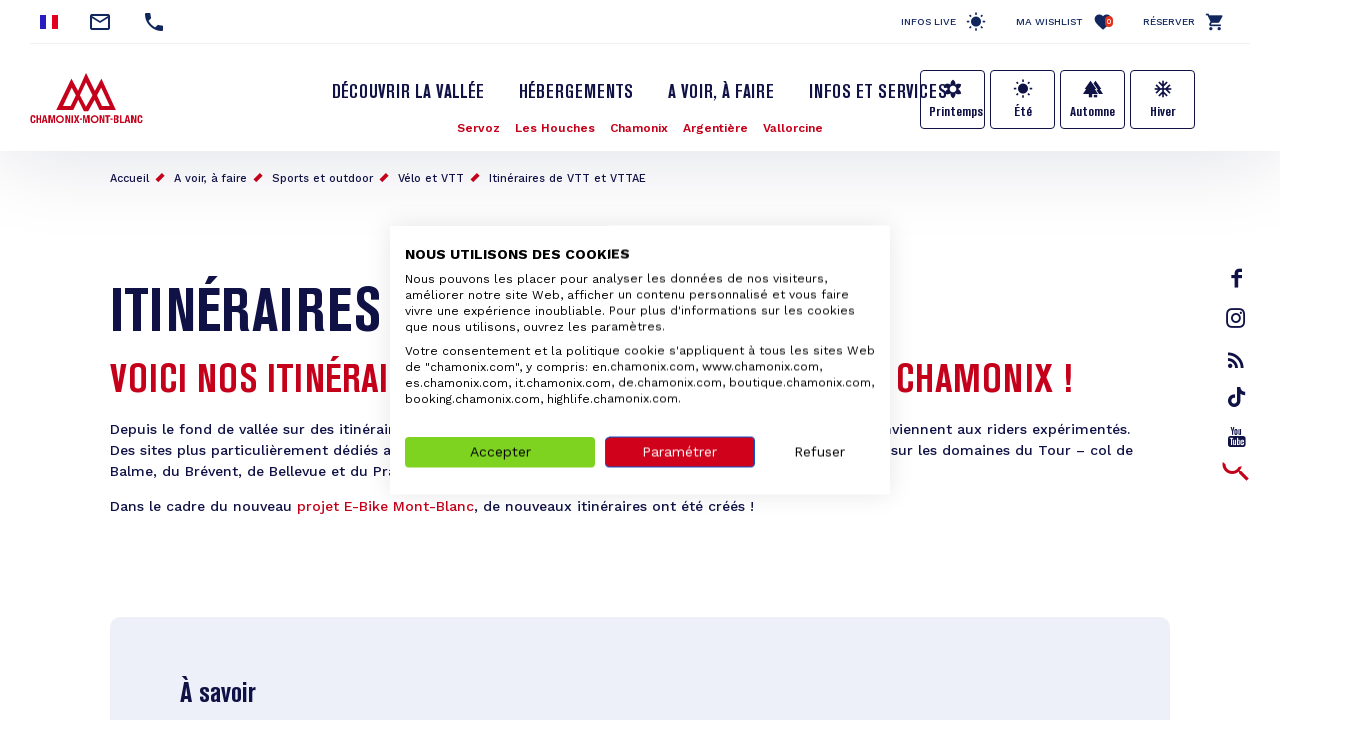

--- FILE ---
content_type: text/html; charset=UTF-8
request_url: https://www.chamonix.com/activites/ete/vtt/itineraires-de-vtt-et-vttae
body_size: 17243
content:
<!DOCTYPE html>
<html lang="fr" dir="ltr">
  <head>
    <meta charset="utf-8" />
<script>(function(i,s,o,g,r,a,m){i['IntuitivObject']=r;i[r]=i[r]||function(){
        (i[r].q=i[r].q||[]).push(arguments)};a=s.createElement(o),
        m=s.getElementsByTagName(o)[0];a.async=1;a.src=g;m.parentNode.insertBefore(a,m)
      })(window,document,'script','https://chamonix.intuitiv-tourisme.fr/lib-intuitiv.min.js','intuitiv');intuitiv('create','uFLaSvbVYW3xkFzZiFf6rycJ5ob8h8MpF-9Rt9md-kZkdDIog1p1guujtSIs_vTQ','https://chamonix.intuitiv-tourisme.fr/', 'copyId');</script>
<meta name="description" content="Itinéraires de VTT et VTTAE : Voici nos itinéraires VTT favoris de la vallée de Chamonix !Depuis le fond de vallée" />
<meta property="og:description" content="Itinéraires de VTT et VTTAE : Voici nos itinéraires VTT favoris de la vallée de Chamonix !Depuis le fond de vallée" />
<meta property="og:title" content="Itinéraires de VTT et VTTAE : Chamonix Mont Blanc" />
<meta property="og:url" content="https://www.chamonix.com/activites/ete/vtt/itineraires-de-vtt-et-vttae" />
<meta name="twitter:card" content="summary_large_image" />
<meta name="twitter:title" content="Itinéraires de VTT et VTTAE : Chamonix Mont Blanc" />
<meta name="twitter:description" content="Itinéraires de VTT et VTTAE : Voici nos itinéraires VTT favoris de la vallée de Chamonix !Depuis le fond de vallée" />
<meta name="Generator" content="Drupal 10 (https://www.drupal.org)" />
<meta name="MobileOptimized" content="width" />
<meta name="HandheldFriendly" content="true" />
<meta name="viewport" content="width=device-width, initial-scale=1.0" />
<link rel="canonical" href="https://www.chamonix.com/activites/ete/vtt/itineraires-de-vtt-et-vttae" />
<link rel="icon" href="/sites/default/themes/chamonix/favicon.ico" type="image/vnd.microsoft.icon" />
<link rel="alternate" hreflang="fr" href="https://www.chamonix.com/activites/ete/vtt/itineraires-de-vtt-et-vttae" />
<link rel="alternate" hreflang="en" href="https://en.chamonix.com/activities/summer/mountain-bike/mountain-bike-trails" />
<link rel="alternate" hreflang="it" href="https://it.chamonix.com/attivita/estate/mountain-bike/itinerari-mbt" />
<link rel="alternate" hreflang="de" href="https://de.chamonix.com/tatigkeiten/sommer/mountainbike/mountainbikerouten" />
<link rel="alternate" hreflang="es" href="https://es.chamonix.com/actividades/verano/bicicleta-de-montana/rutas-en-btt" />
<link rel="next" href="https://www.chamonix.com/activites/ete/vtt/itineraires-de-vtt-et-vttae?page=1" />

    <title>Itinéraires de VTT et VTTAE : Chamonix Mont Blanc</title>
    <link rel="stylesheet" media="all" href="/sites/default/files/css/css_dUXCqwUNbkA6G1d3QlxugiTIlymHdpRKucZApXaNjeA.css?delta=0&amp;language=fr&amp;theme=chamonix&amp;include=[base64]" />
<link rel="stylesheet" media="all" href="https://api.tiles.mapbox.com/mapbox-gl-js/v1.12.0/mapbox-gl.css" />
<link rel="stylesheet" media="all" href="https://unpkg.com/swiper@6.1.2/swiper-bundle.min.css" />
<link rel="stylesheet" media="all" href="/sites/default/files/css/css_swiZ3FcVcE2TtMNNPA0s4sseRmSF6L-gJpr8N-9VXpo.css?delta=3&amp;language=fr&amp;theme=chamonix&amp;include=[base64]" />

    
    <!-- Matomo -->
    <script type="text/javascript">
      var _paq = window._paq = window._paq || [];
      /* tracker methods like "setCustomDimension" should be called before "trackPageView" */
      _paq.push(['trackPageView']);
      _paq.push(['enableLinkTracking']);
      (function() {
        var u="https://analytics.chamonix.com/";
        _paq.push(['setTrackerUrl', u+'matomo.php']);
        _paq.push(['setSiteId', '1']);
        var d=document, g=d.createElement('script'), s=d.getElementsByTagName('script')[0];
        g.type='text/javascript'; g.async=true; g.src=u+'matomo.js'; s.parentNode.insertBefore(g,s);
      })();
    </script>
    <!-- End Matomo Code -->
      <script>
        (function(h,o,t,j,a,r){
          h.hj=h.hj||function(){(h.hj.q=h.hj.q||[]).push(arguments)};
          h._hjSettings={hjid:2341150,hjsv:6};
          a=o.getElementsByTagName('head')[0];
          r=o.createElement('script');r.async=1;
          r.src=t+h._hjSettings.hjid+j+h._hjSettings.hjsv;
          a.appendChild(r);
        })(window,document,'https://static.hotjar.com/c/hotjar-','.js?sv=');
      </script>
      <script>(function(w,d,s,l,i){w[l]=w[l]||[];w[l].push({'gtm.start':
            new Date().getTime(),event:'gtm.js'});var f=d.getElementsByTagName(s)[0],
          j=d.createElement(s),dl=l!='dataLayer'?'&l='+l:'';j.async=true;j.src=
          'https://www.googletagmanager.com/gtm.js?id='+i+dl;f.parentNode.insertBefore(j,f);
        })(window,document,'script','dataLayer','GTM-MLMJ9G7');</script>
      <!-- SPREADFamily -->
      <script>
        var spconfig = {
          public_key: "33333531b332b08a7be7f77d42f186ba9b8737fb7b312abcfe5cf0eb3a00",
          set_cookie: true,
                  };
        function loadSpreadTracker(){window.domLoadEventFired=!0;var a=document.createElement("script");a.type="text/javascript",a.async=!0,a.charset="UTF-8",a.id="spread-tracker",a.src="//static-sb.com/js/sb-tracker.js",document.body.appendChild(a)}window.addEventListener?window.addEventListener("load",loadSpreadTracker,!1):window.attachEvent?window.attachEvent("onload",loadSpreadTracker):window.onload=loadSpreadTracker;
      </script>
      <!-- End SPREADFamily  -->
      </head>
      <link rel="apple-touch-icon" sizes="57x57" href="/sites/default/themes/chamonix/images/icons/apple-icon-57x57.png">
      <link rel="apple-touch-icon" sizes="60x60" href="/sites/default/themes/chamonix/images/icons/apple-icon-60x60.png">
      <link rel="apple-touch-icon" sizes="72x72" href="/sites/default/themes/chamonix/images/icons/apple-icon-72x72.png">
      <link rel="apple-touch-icon" sizes="76x76" href="/sites/default/themes/chamonix/images/icons/apple-icon-76x76.png">
      <link rel="apple-touch-icon" sizes="114x114" href="/sites/default/themes/chamonix/images/icons/apple-icon-114x114.png">
      <link rel="apple-touch-icon" sizes="120x120" href="/sites/default/themes/chamonix/images/icons/apple-icon-120x120.png">
      <link rel="apple-touch-icon" sizes="144x144" href="/sites/default/themes/chamonix/images/icons/apple-icon-144x144.png">
      <link rel="apple-touch-icon" sizes="152x152" href="/sites/default/themes/chamonix/images/icons/apple-icon-152x152.png">
      <link rel="apple-touch-icon" sizes="180x180" href="/sites/default/themes/chamonix/images/icons/apple-icon-180x180.png">
      <link rel="icon" type="image/png" sizes="192x192"  href="/sites/default/themes/chamonix/images/icons/android-icon-192x192.png">
      <link rel="icon" type="image/png" sizes="32x32" href="/sites/default/themes/chamonix/images/icons/favicon-32x32.png">
      <link rel="icon" type="image/png" sizes="96x96" href="/sites/default/themes/chamonix/images/icons/favicon-96x96.png">
      <link rel="icon" type="image/png" sizes="16x16" href="/sites/default/themes/chamonix/images/icons/favicon-16x16.png">
      <link rel="manifest" href="/sites/default/themes/chamonix/images/icons/manifest.json">
      <meta name="msapplication-TileColor" content="#C5001A">
      <meta name="msapplication-TileImage" content="/sites/default/themes/chamonix/images/icons/ms-icon-144x144.png">
      <meta name="theme-color" content="#C5001A">
      <meta name="format-detection" content="telephone=no">
  <body>
  <noscript><iframe src="https://www.googletagmanager.com/ns.html?id=GTM-MLMJ9G7"
                    height="0" width="0" style="display:none;visibility:hidden"></iframe></noscript>

      <a href="#main-content" class="visually-hidden focusable">
      Aller au contenu principal
    </a>
    
      <div class="dialog-off-canvas-main-canvas" data-off-canvas-main-canvas>
    <div class="layout-container">
    <header role="banner" id="header-page"  class="breadcrumbs-position">
    <div class="container-fluid section-menu">
      <div class="section-top-header">
        <div class="row">
          <div class="col-12 col-md-6 section-contact">
                          <div class="menu-select-language"><ul class="language-switcher-language-url"><li hreflang="fr" data-drupal-link-system-path="listing/94340" class="is-active"><a href="https://www.chamonix.com/activites/ete/vtt/itineraires-de-vtt-et-vttae" class="language-link is-active" hreflang="fr" data-drupal-link-system-path="listing/94340">French</a></li><li hreflang="en" data-drupal-link-system-path="listing/94340"><a href="https://en.chamonix.com/activities/summer/mountain-bike/mountain-bike-trails" class="language-link no-target" hreflang="en" data-drupal-link-system-path="listing/94340">English</a></li><li hreflang="it" data-drupal-link-system-path="listing/94340"><a href="https://it.chamonix.com/attivita/estate/mountain-bike/itinerari-mbt" class="language-link no-target" hreflang="it" data-drupal-link-system-path="listing/94340">Italian</a></li><li hreflang="de" data-drupal-link-system-path="listing/94340"><a href="https://de.chamonix.com/tatigkeiten/sommer/mountainbike/mountainbikerouten" class="language-link no-target" hreflang="de" data-drupal-link-system-path="listing/94340">German</a></li><li hreflang="es" data-drupal-link-system-path="listing/94340"><a href="https://es.chamonix.com/actividades/verano/bicicleta-de-montana/rutas-en-btt" class="language-link no-target" hreflang="es" data-drupal-link-system-path="listing/94340">Spanish</a></li><li><a href="https://asia.chamonix.com/%E6%B3%95%E5%9B%BD%E5%8B%83%E6%9C%97%E5%B3%B0%E9%9C%9E%E6%85%95%E5%B0%BC.html" class="cn no-target">Chinois</a></li><li><a href="https://asia.chamonix.com/%E6%97%A5%E6%9C%AC%E8%AA%9E.html" class="jp no-target">Japonais</a></li></ul></div>
                        <a href="https://www.chamonix.com/contact" class="contact mail" title="Nous contacter"></a>
                                  <a href="tel:+33450530024" class="contact phone current-tel" title="Numéro de téléphone"></a>
                        </div>
          <div class="d-none d-md-block col-md-6 section-links">
                              <a href="https://www.chamonix.com/infos-live" class="infos-lives">Infos live</a>
                <a href="https://www.chamonix.com/wishlist" class="wishlist">Ma Wishlist<span class="wishlist-count">0</span></a>
                <a href="https://booking.chamonix.com/fr" class="reserver">Réserver</a>
                        </div>
        </div>
      </div>
      <div class="section-bottom-header">
        <div class="row">
          <div class="offset-3 col-6 offset-md-0 col-md-2 content-logo">
            <a class="d-block logo icon-logo-chamonix" href="https://www.chamonix.com/"></a>
          </div>
          <div class="col-12 col-md-8">
            <div class="row">
              <div class="col-12 d-md-block lien-menu-sidebar"><div id="block-menusidebar">
    
        
          <div class="menu-sidebar">
  <div class="content-menu-sidebar">
    <a href="#" class="d-md-none close toggle-menu">highlight_off</a>
            <div class="share">
          <a href="https://www.facebook.com/ChamonixMontBlanc" class="icon-facebook"></a>
          <a href="https://www.instagram.com/chamonixmontblanc" class="icon-insta"></a>
          <a href="https://www.chamonix.com/blog-chamonix" class="icon-blog">rss_feed</a>
          <a href="https://www.tiktok.com/@chamonix_montblanc_off" class="icon-tiktok"></a>
          <a href="https://www.youtube.com/user/chamonix" class="icon-youtube"></a>
        </div>
        <div class="menu-saisonnalite d-md-none">
      <a href="https://www.chamonix.com/le-printemps-dans-la-vallee-de-chamonix" class="bouton bouton-printemps">Printemps</a>
      <a href="https://www.chamonix.com/l-ete-dans-la-vallee-de-chamonix-mont-blanc" class="bouton bouton-ete">Été</a>
      <a href="https://www.chamonix.com/l-automne-dans-la-vallee-de-chamonix-mont-blanc" class="bouton bouton-automne">Automne</a>
      <a href="https://www.chamonix.com/l-hiver-dans-la-vallee-de-chamonix-mont-blanc" class="bouton bouton-hiver">Hiver</a>
    </div>
    <div class="menu-items">
      
              <ul>
              <li>
        <a href="https://www.chamonix.com/la-vallee" data-drupal-link-system-path="node/5">Découvrir la Vallée</a>
              </li>
          <li>
        <a href="https://www.chamonix.com/hebergements" data-drupal-link-system-path="node/6">Hébergements</a>
              </li>
          <li>
        <a href="https://www.chamonix.com/a-voir-a-faire" title="Activités et évènements de la vallée" data-drupal-link-system-path="node/315">A voir, à faire</a>
              </li>
          <li>
        <a href="https://www.chamonix.com/infos-et-services" data-drupal-link-system-path="node/8">Infos et services</a>
              </li>
        </ul>
  


      <div class="d-md-none">
        <a href="https://booking.chamonix.com/fr" target="_blank" class="reserver">Réserver</a><br/>
        <a href="https://www.chamonix.com/wishlist" class="wishlist">Ma Wishlist<span class="wishlist-count">0</span></a>
      </div>
    </div>
      </div>
</div>

    </div>
</div>
              <div class="col-12 nopadding menu-village"><nav role="navigation" aria-labelledby="block-village-menu" id="block-village">
  

  

        
              <ul>
              <li>
        <a href="https://www.chamonix.com/la-vallee/les-stations-villages/servoz" class="station-74266" data-drupal-link-system-path="node/30">Servoz</a>
              </li>
          <li>
        <a href="https://www.chamonix.com/la-vallee/les-stations-villages/les-houches" class="station-74143" data-drupal-link-system-path="node/3">Les Houches</a>
              </li>
          <li>
        <a href="https://www.chamonix.com/la-vallee/les-stations-villages/chamonix-mont-blanc" class="station-74056" data-drupal-link-system-path="node/31">Chamonix</a>
              </li>
          <li>
        <a href="https://www.chamonix.com/la-vallee/les-stations-villages/argentiere" class="station-74920" data-drupal-link-system-path="node/29">Argentière</a>
              </li>
          <li>
        <a href="https://www.chamonix.com/la-vallee/les-stations-villages/vallorcine" class="station-74290" data-drupal-link-system-path="node/28">Vallorcine</a>
              </li>
        </ul>
  


  </nav>
</div>             </div>
          </div>
                      <div class="d-none d-md-block menu-saisonnalite">
              <a href="https://www.chamonix.com/le-printemps-dans-la-vallee-de-chamonix" class="bouton bouton-printemps">Printemps</a>
              <a href="https://www.chamonix.com/l-ete-dans-la-vallee-de-chamonix-mont-blanc" class="bouton bouton-ete">Été</a>
              <a href="https://www.chamonix.com/l-automne-dans-la-vallee-de-chamonix-mont-blanc" class="bouton bouton-automne">Automne</a>
              <a href="https://www.chamonix.com/l-hiver-dans-la-vallee-de-chamonix-mont-blanc" class="bouton bouton-hiver">Hiver</a>
            </div>
                    <div class="d-none d-md-block content-search">
            <a href="https://www.chamonix.com/moteur" class="d-block recherche use-ajax"  title="Rechercher"></a>
          </div>
        </div>
      </div>
    </div>
    
    <div id="block-chamonix-breadcrumbs" class="d-none d-md-block container">
  
        <nav role="navigation" aria-labelledby="system-breadcrumb">
    <h2 id="system-breadcrumb" class="visually-hidden">Fil d'Ariane</h2>
    <ol>
          <li>
                  <a href="https://www.chamonix.com/">Accueil</a>
              </li>
          <li>
                  <a href="https://www.chamonix.com/a-voir-a-faire">A voir, à faire</a>
              </li>
          <li>
                  <a href="https://www.chamonix.com/a-voir-a-faire/sports-et-outdoor">Sports et outdoor</a>
              </li>
          <li>
                  <a href="https://www.chamonix.com/activites/ete/vtt">Vélo et VTT</a>
              </li>
          <li>
                  <a href="https://www.chamonix.com/activites/ete/vtt/itineraires-de-vtt-et-vttae">Itinéraires de VTT et VTTAE</a>
              </li>
        </ol>
  </nav>

  </div>

  </header>

  <main role="main">
    <a id="main-content" tabindex="-1"></a>
    <div class="layout-content">
        <div class="content-margin">
    <div data-drupal-messages-fallback class="hidden"></div><div id="block-chamonix-content">
    
        
          <div data-id-intuitiv="listing-94340" class="intuitiv-categorie listing-sit container" id="listing-sit">
    
    
  <div>
        <h1>Itinéraires de VTT et VTTAE</h1>
          <div class="field-descriptif"><h2><strong>Voici nos itinéraires VTT favoris de la vallée de Chamonix !</strong></h2><p>Depuis le fond de vallée sur des itinéraires balisés jusque sur des chemins parfois techniques et raides qui conviennent aux riders expérimentés.<br />Des sites plus particulièrement dédiés au VTT de descente sont accessibles grâce aux remontées mécaniques sur les domaines du Tour – col de Balme, du Brévent, de Bellevue et du Prarion..</p><div>Dans le cadre du nouveau <a href="https://www.chamonix.com/activites/vtt/e-bike-mont-blanc" data-entity-type="node" data-entity-uuid="15001c8f-1d1d-4d49-b5a1-8d19da7861a0" data-entity-substitution="canonical" title="Vivez l’expérience VTT/VTTAE transfrontalière !">projet E-Bike Mont-Blanc</a>, de nouveaux itinéraires ont été créés !</div><div><div class="contextual-region composant infos_astuces" data-quickedit-entity-id="composant/300"><div><div> </div><div class="titre-h3">À savoir</div><div class="field-texte content-body" data-quickedit-field-id="composant/300/field_texte/fr/default"><p>Avant toutes sorties en moyenne et haute montagne, renseignez vous sur les conditions de la Montagne et contactez l'Office de Haute Montagne au 04 50 53 22 08 (randonnée, alpinisme, escalade, ski hors-pistes, etc.)</p></div><div class="field-lien" data-quickedit-field-id="composant/300/field_lien/fr/default"><a class="bouton rouge" href="https://www.chamoniarde.com/montagne/conditions-montagne">En savoir plus</a></div></div></div></div></div>
  

    <div class="row sit-wrapper">
      <div class="col-4">
        <div id="form-search-sit-sidebar">
          <a href="#" class="close toggle-filtre-sit d-lg-none">highlight_off</a>
          <div class="titre-filtre titre-h2 d-lg-none">Trier & Filtrer</div>
          <div class="titre-filtre-d titre-h3 darkblue d-none d-lg-block">Filtrez votre recherche</div>
          <div class="form-search-sit-wrapper">
            <div class="d-lg-none"><form class="form-cmx" data-drupal-selector="sitorder-radios-form" action="/activites/ete/vtt/itineraires-de-vtt-et-vttae" method="post" id="sitorder-radios-form" accept-charset="UTF-8">
  <fieldset data-autosubmit data-drupal-selector="edit-orderby" id="edit-orderby--2--wrapper" class="fieldgroup form-composite js-form-item form-item js-form-wrapper form-wrapper">
      <legend>
    <span class="fieldset-legend">Trier par</span>
  </legend>
  <div class="fieldset-wrapper">
            <div id="edit-orderby--2" class="form-radios wrapper-checkboxes"><div class="js-form-item form-item js-form-type-radio form-item-orderby js-form-item-orderby">
        <input data-autosubmit data-drupal-selector="edit-orderby-default" type="radio" id="edit-orderby-default" name="orderby" value="default" checked="checked" class="form-radio" />

        <label for="edit-orderby-default" class="option">Par défaut</label>
      </div>
<div class="js-form-item form-item js-form-type-radio form-item-orderby js-form-item-orderby">
        <input data-autosubmit data-drupal-selector="edit-orderby-titre" type="radio" id="edit-orderby-titre" name="orderby" value="titre" class="form-radio" />

        <label for="edit-orderby-titre" class="option">A-Z</label>
      </div>
<div class="js-form-item form-item js-form-type-radio form-item-orderby js-form-item-orderby">
        <input data-autosubmit data-drupal-selector="edit-orderby-titre-desc" type="radio" id="edit-orderby-titre-desc" name="orderby" value="titre_desc" class="form-radio" />

        <label for="edit-orderby-titre-desc" class="option">Z-A</label>
      </div>
</div>

          </div>
</fieldset>
<input autocomplete="off" data-drupal-selector="form-p9ll64ukpqolkjjf4uult8fkfgrbyixwgdw2epxzppi" type="hidden" name="form_build_id" value="form-P9LL64UKPQOLKJjf4uUlt8FKFGRBYixwgdW2EPxZppI" />
<input data-drupal-selector="edit-sitorder-radios-form" type="hidden" name="form_id" value="sitorder_radios_form" />

</form>
</div>
            <div class="form-search-sit-wrapper-ajax"><form class="sit-api-search-form" data-listing="94340" data-drupal-selector="form-search-sit" action="/activites/ete/vtt/itineraires-de-vtt-et-vttae" method="post" id="form-search-sit" accept-charset="UTF-8">
    <div class="filtres-wrapper">
    <div data-drupal-selector="edit-filtres" id="edit-filtres" class="js-form-wrapper form-wrapper"><fieldset data-autosubmit data-drupal-selector="edit-ville" id="edit-ville--wrapper" class="fieldgroup form-composite js-form-item form-item js-form-wrapper form-wrapper">
      <legend>
    <span class="fieldset-legend">Localisation</span>
  </legend>
  <div class="fieldset-wrapper">
            <div id="edit-ville" class="form-checkboxes wrapper-checkboxes"><div class="js-form-item form-item js-form-type-checkbox form-item-ville-argentiere js-form-item-ville-argentiere">
        <input data-autosubmit data-drupal-selector="edit-ville-argentiere" type="checkbox" id="edit-ville-argentiere" name="ville[argentiere]" value="argentiere" class="form-checkbox" />

        <label for="edit-ville-argentiere" class="option">Argentière (13)</label>
      </div>
<div class="js-form-item form-item js-form-type-checkbox form-item-ville-chamonix-mont-blanc js-form-item-ville-chamonix-mont-blanc">
        <input data-autosubmit data-drupal-selector="edit-ville-chamonix-mont-blanc" type="checkbox" id="edit-ville-chamonix-mont-blanc" name="ville[chamonix-mont-blanc]" value="chamonix-mont-blanc" class="form-checkbox" />

        <label for="edit-ville-chamonix-mont-blanc" class="option">Chamonix-Mont-Blanc (19)</label>
      </div>
<div class="js-form-item form-item js-form-type-checkbox form-item-ville-les-houches js-form-item-ville-les-houches">
        <input data-autosubmit data-drupal-selector="edit-ville-les-houches" type="checkbox" id="edit-ville-les-houches" name="ville[les-houches]" value="les-houches" class="form-checkbox" />

        <label for="edit-ville-les-houches" class="option">Les Houches (15)</label>
      </div>
<div class="js-form-item form-item js-form-type-checkbox form-item-ville-servoz js-form-item-ville-servoz">
        <input data-autosubmit data-drupal-selector="edit-ville-servoz" type="checkbox" id="edit-ville-servoz" name="ville[servoz]" value="servoz" class="form-checkbox" />

        <label for="edit-ville-servoz" class="option">Servoz (9)</label>
      </div>
<div class="js-form-item form-item js-form-type-checkbox form-item-ville-vallorcine js-form-item-ville-vallorcine">
        <input data-autosubmit data-drupal-selector="edit-ville-vallorcine" type="checkbox" id="edit-ville-vallorcine" name="ville[vallorcine]" value="vallorcine" class="form-checkbox" />

        <label for="edit-ville-vallorcine" class="option">Vallorcine (10)</label>
      </div>
</div>

          </div>
</fieldset>
<fieldset data-autosubmit data-drupal-selector="edit-niveaudifficulte" id="edit-niveaudifficulte--wrapper" class="fieldgroup form-composite js-form-item form-item js-form-wrapper form-wrapper">
      <legend>
    <span class="fieldset-legend">Niveau de difficulté</span>
  </legend>
  <div class="fieldset-wrapper">
            <div id="edit-niveaudifficulte" class="form-checkboxes wrapper-checkboxes"><div class="js-form-item form-item js-form-type-checkbox form-item-niveaudifficulte-difficile js-form-item-niveaudifficulte-difficile">
        <input data-autosubmit data-drupal-selector="edit-niveaudifficulte-difficile" type="checkbox" id="edit-niveaudifficulte-difficile" name="niveauDifficulte[difficile]" value="difficile" class="form-checkbox" />

        <label for="edit-niveaudifficulte-difficile" class="option">Difficile (17)</label>
      </div>
<div class="js-form-item form-item js-form-type-checkbox form-item-niveaudifficulte-facile js-form-item-niveaudifficulte-facile">
        <input data-autosubmit data-drupal-selector="edit-niveaudifficulte-facile" type="checkbox" id="edit-niveaudifficulte-facile" name="niveauDifficulte[facile]" value="facile" class="form-checkbox" />

        <label for="edit-niveaudifficulte-facile" class="option">Facile (20)</label>
      </div>
<div class="js-form-item form-item js-form-type-checkbox form-item-niveaudifficulte-moyen js-form-item-niveaudifficulte-moyen">
        <input data-autosubmit data-drupal-selector="edit-niveaudifficulte-moyen" type="checkbox" id="edit-niveaudifficulte-moyen" name="niveauDifficulte[moyen]" value="moyen" class="form-checkbox" />

        <label for="edit-niveaudifficulte-moyen" class="option">Moyen (23)</label>
      </div>
<div class="js-form-item form-item js-form-type-checkbox form-item-niveaudifficulte-tres-difficile js-form-item-niveaudifficulte-tres-difficile">
        <input data-autosubmit data-drupal-selector="edit-niveaudifficulte-tres-difficile" type="checkbox" id="edit-niveaudifficulte-tres-difficile" name="niveauDifficulte[tres-difficile]" value="tres-difficile" class="form-checkbox" />

        <label for="edit-niveaudifficulte-tres-difficile" class="option">Très difficile (4)</label>
      </div>
</div>

          </div>
</fieldset>
<fieldset data-autosubmit data-drupal-selector="edit-type" id="edit-type--wrapper" class="fieldgroup form-composite js-form-item form-item js-form-wrapper form-wrapper">
      <legend>
    <span class="fieldset-legend">Type de pratique VTT</span>
  </legend>
  <div class="fieldset-wrapper">
            <div id="edit-type" class="form-checkboxes wrapper-checkboxes"><div class="js-form-item form-item js-form-type-checkbox form-item-type-vtt-vttae js-form-item-type-vtt-vttae">
        <input data-autosubmit data-drupal-selector="edit-type-vtt-vttae" type="checkbox" id="edit-type-vtt-vttae" name="type[vtt-vttae]" value="vtt-vttae" class="form-checkbox" />

        <label for="edit-type-vtt-vttae" class="option">VTT / VTTAE (25)</label>
      </div>
<div class="js-form-item form-item js-form-type-checkbox form-item-type-vtt-descente js-form-item-type-vtt-descente">
        <input data-autosubmit data-drupal-selector="edit-type-vtt-descente" type="checkbox" id="edit-type-vtt-descente" name="type[vtt-descente]" value="vtt-descente" class="form-checkbox" />

        <label for="edit-type-vtt-descente" class="option">VTT Descente (6)</label>
      </div>
<div class="js-form-item form-item js-form-type-checkbox form-item-type-vtt-enduro js-form-item-type-vtt-enduro">
        <input data-autosubmit data-drupal-selector="edit-type-vtt-enduro" type="checkbox" id="edit-type-vtt-enduro" name="type[vtt-enduro]" value="vtt-enduro" class="form-checkbox" />

        <label for="edit-type-vtt-enduro" class="option">VTT Enduro (8)</label>
      </div>
</div>

          </div>
</fieldset>
<fieldset data-autosubmit data-drupal-selector="edit-distance" id="edit-distance--wrapper" class="fieldgroup form-composite js-form-item form-item js-form-wrapper form-wrapper">
      <legend>
    <span class="fieldset-legend">Distance</span>
  </legend>
  <div class="fieldset-wrapper">
            <div id="edit-distance" class="form-checkboxes wrapper-checkboxes"><div class="js-form-item form-item js-form-type-checkbox form-item-distance-10km js-form-item-distance-10km">
        <input data-autosubmit data-drupal-selector="edit-distance-10km" type="checkbox" id="edit-distance-10km" name="distance[10km]" value="10km" class="form-checkbox" />

        <label for="edit-distance-10km" class="option">&lt; 10km (48)</label>
      </div>
<div class="js-form-item form-item js-form-type-checkbox form-item-distance-5km js-form-item-distance-5km">
        <input data-autosubmit data-drupal-selector="edit-distance-5km" type="checkbox" id="edit-distance-5km" name="distance[5km]" value="5km" class="form-checkbox" />

        <label for="edit-distance-5km" class="option">&lt; 5km (21)</label>
      </div>
<div class="js-form-item form-item js-form-type-checkbox form-item-distance-20km js-form-item-distance-20km">
        <input data-autosubmit data-drupal-selector="edit-distance-20km" type="checkbox" id="edit-distance-20km" name="distance[20km]" value="20km" class="form-checkbox" />

        <label for="edit-distance-20km" class="option">&gt; 20km (2)</label>
      </div>
</div>

          </div>
</fieldset>
<fieldset data-autosubmit data-drupal-selector="edit-denivelepositif" id="edit-denivelepositif--wrapper" class="fieldgroup form-composite js-form-item form-item js-form-wrapper form-wrapper">
      <legend>
    <span class="fieldset-legend">Dénivelé</span>
  </legend>
  <div class="fieldset-wrapper">
            <div id="edit-denivelepositif" class="form-checkboxes wrapper-checkboxes"><div class="js-form-item form-item js-form-type-checkbox form-item-denivelepositif-1000m js-form-item-denivelepositif-1000m">
        <input data-autosubmit data-drupal-selector="edit-denivelepositif-1000m" type="checkbox" id="edit-denivelepositif-1000m" name="denivelePositif[1000m]" value="1000m" class="form-checkbox" />

        <label for="edit-denivelepositif-1000m" class="option">&lt; 1000m (66)</label>
      </div>
<div class="js-form-item form-item js-form-type-checkbox form-item-denivelepositif-200m js-form-item-denivelepositif-200m">
        <input data-autosubmit data-drupal-selector="edit-denivelepositif-200m" type="checkbox" id="edit-denivelepositif-200m" name="denivelePositif[200m]" value="200m" class="form-checkbox" />

        <label for="edit-denivelepositif-200m" class="option">&lt; 200m (36)</label>
      </div>
<div class="js-form-item form-item js-form-type-checkbox form-item-denivelepositif-3000m js-form-item-denivelepositif-3000m">
        <input data-autosubmit data-drupal-selector="edit-denivelepositif-3000m" type="checkbox" id="edit-denivelepositif-3000m" name="denivelePositif[3000m]" value="3000m" class="form-checkbox" />

        <label for="edit-denivelepositif-3000m" class="option">&lt; 3000m (66)</label>
      </div>
<div class="js-form-item form-item js-form-type-checkbox form-item-denivelepositif-500m js-form-item-denivelepositif-500m">
        <input data-autosubmit data-drupal-selector="edit-denivelepositif-500m" type="checkbox" id="edit-denivelepositif-500m" name="denivelePositif[500m]" value="500m" class="form-checkbox" />

        <label for="edit-denivelepositif-500m" class="option">&lt; 500m (58)</label>
      </div>
</div>

          </div>
</fieldset>
<fieldset data-autosubmit data-drupal-selector="edit-pointinteret" id="edit-pointinteret--wrapper" class="fieldgroup form-composite js-form-item form-item js-form-wrapper form-wrapper">
      <legend>
    <span class="fieldset-legend">Point d'intérêt</span>
  </legend>
  <div class="fieldset-wrapper">
            <div id="edit-pointinteret" class="form-checkboxes wrapper-checkboxes"><div class="js-form-item form-item js-form-type-checkbox form-item-pointinteret-avec-remontees-mecaniques js-form-item-pointinteret-avec-remontees-mecaniques">
        <input data-autosubmit data-drupal-selector="edit-pointinteret-avec-remontees-mecaniques" type="checkbox" id="edit-pointinteret-avec-remontees-mecaniques" name="pointInteret[avec-remontees-mecaniques]" value="avec-remontees-mecaniques" class="form-checkbox" />

        <label for="edit-pointinteret-avec-remontees-mecaniques" class="option">Avec remontées mécaniques (14)</label>
      </div>
<div class="js-form-item form-item js-form-type-checkbox form-item-pointinteret-patrimoine-hameau js-form-item-pointinteret-patrimoine-hameau">
        <input data-autosubmit data-drupal-selector="edit-pointinteret-patrimoine-hameau" type="checkbox" id="edit-pointinteret-patrimoine-hameau" name="pointInteret[patrimoine-hameau]" value="patrimoine-hameau" class="form-checkbox" />

        <label for="edit-pointinteret-patrimoine-hameau" class="option">Patrimoine - hameau (26)</label>
      </div>
<div class="js-form-item form-item js-form-type-checkbox form-item-pointinteret-refuge js-form-item-pointinteret-refuge">
        <input data-autosubmit data-drupal-selector="edit-pointinteret-refuge" type="checkbox" id="edit-pointinteret-refuge" name="pointInteret[refuge]" value="refuge" class="form-checkbox" />

        <label for="edit-pointinteret-refuge" class="option">Refuge (2)</label>
      </div>
</div>

          </div>
</fieldset>
</div>

</div>

<input data-drupal-selector="edit-sit-api-search-form" type="hidden" name="form_id" value="sit_api_search_form" />

<input autocomplete="off" data-drupal-selector="form-y7spkgffzovbzlos2pfxwgmtgegsyxyxw22rx7nerjw" type="hidden" name="form_build_id" value="form-Y7sPKGFFZOvBzLOS2pfxwGmtgEGSYxyXW22rx7nerJw" />



</form>
</div>
          </div>
          <div class="footer-filter d-lg-none">
            <div class="row">
              <div class="col-6"><a href="#" class="bouton full reinitialiser-filtre">Réinitialiser</a></div>
              <div class="col-6"><a href="#" class="bouton backgroud-rouge full toggle-filtre-sit">Appliquer</a></div>
            </div>
          </div>
        </div>
      </div>
      <div class="col-12 d-lg-none">
        <div class="row bt-filtre">
          <div class="col-6"><a href="#" class="bouton full icon-carte toggle-carte">Voir la carte</a></div>
          <div class="col-6"><a href="#" class="bouton full padding15 toggle-filtre-sit">Trier & filtrer</a></div>
        </div>
      </div>
      <div class="col-12 col-lg-8">
        <div class="row bt-filtre-desktop">
          <div class="col-12 col-lg-4">
            <div class="nb-result"><em class="placeholder">66</em> résultats trouvés</div>
          </div>
          <div class="col-4 d-none d-lg-block">
            <form class="form-cmx" data-drupal-selector="sitorder-form" action="/activites/ete/vtt/itineraires-de-vtt-et-vttae" method="post" id="sitorder-form" accept-charset="UTF-8">
  <div class="js-form-item form-item js-form-type-select form-item-orderby js-form-item-orderby">
      <label for="edit-orderby">Trier par</label>
        <select data-autosubmit data-drupal-selector="edit-orderby" id="edit-orderby" name="orderby" class="form-select"><option value="default" selected="selected">Par défaut</option><option value="titre">A-Z</option><option value="titre_desc">Z-A</option></select>
        </div>
<input autocomplete="off" data-drupal-selector="form-mkhgp4rpx2mhhfhptkt14ehl7yyduqnz9fpczjzv5k" type="hidden" name="form_build_id" value="form-_MkhGp4RpX2MhHFhPtKt14EHL7YyduQNz9FPcZJZv5k" />
<input data-drupal-selector="edit-sitorder-form" type="hidden" name="form_id" value="sitorder_form" />

</form>

          </div>
          <div class="col-4 d-none d-lg-block">
            <a href="#" class="bouton full icon-carte toggle-carte">Voir la carte</a>
          </div>
        </div>
        <div id="wrapper-objets">
          <div class="row d-none actions-carte">
            <div class="col-6"><a href="#" class="bouton full backgroud-darkblue icon-back toggle-carte">Recherche</a></div>
            <div class="col-6"><a href="#" class="bouton full rouge padding15 toggle-filtre-sit">Trier & filtrer</a></div>
          </div>
          <div class="objets wrapper-objets row align-items-stretch">
                          <div class="item col-12 col-md-6">
                <div class="objet-touristique teaser click-block" data-id="5872115" data-title="Enduro VTT : Rouge Prarion - Les Houches - Sherwood" data-id-intuitiv="sit-5872115" data-objet-id="2149" data-url="https://www.chamonix.com/activites/ete/velo-et-vtt/itineraires-de-vtt-et-vttae/enduro-vtt-rouge-prarion-les-houches-sherwood">
  <div class="etiquettes">
          </div>

  <a href="https://www.chamonix.com/wishlist/toggle/objet_touristique/2149"  class="use-ajax bt-wishlist " data-type="objet_touristique:2149"></a>

  <div class="images-objet-teaser">
      <div class="image">
        <picture>
                  <source srcset="/sites/default/files/styles/teaser/public/sit/images/5872115/10300624.webp?itok=7LIXFBKD 1x" media="(min-width: 1200px)" type="image/webp" width="370" height="229"/>
              <source srcset="/sites/default/files/styles/teaser_small/public/sit/images/5872115/10300624.webp?h=199d8c1f&amp;itok=Ej1ySfHv 1x" media="(min-width: 0)" type="image/webp" width="300" height="186"/>
              <source srcset="/sites/default/files/styles/teaser/public/sit/images/5872115/10300624.jpg?itok=7LIXFBKD 1x" media="(min-width: 1200px)" type="image/jpeg" width="370" height="229"/>
              <source srcset="/sites/default/files/styles/teaser_small/public/sit/images/5872115/10300624.jpg?h=199d8c1f&amp;itok=Ej1ySfHv 1x" media="(min-width: 0)" type="image/jpeg" width="300" height="186"/>
                  <img src="/sites/default/files/styles/teaser_small/public/sit/images/5872115/10300624.jpg?h=199d8c1f&amp;itok=Ej1ySfHv" width="300" height="186" alt="" loading="lazy" />

  </picture>

    </div>
  </div>

  <div class="row content">
          <div class="col-12">
        <h3><a class="link-block" href="https://www.chamonix.com/activites/ete/velo-et-vtt/itineraires-de-vtt-et-vttae/enduro-vtt-rouge-prarion-les-houches-sherwood" title="Enduro VTT : Rouge Prarion - Les Houches - Sherwood">Enduro VTT : Rouge Prarion - Les Houches - Sherwood</a></h3>
      </div>
      </div>
  <div class="ville">aux Houches</div>
        <div class="contact-rapide teaser">
      <a href="https://www.chamonix.com/contact/2149" class="mail" data-intuitiv-event="contact">Mail</a>      <a href="tel:04 50 53 22 75" class="tel click-tel display-tel-none" data-num="04 50 53 22 75"  data-intuitiv-event="telephone">+33(0)4. Voir le Numéro</a>    </div>
  </div>

              </div>
                          <div class="item col-12 col-md-6">
                <div class="objet-touristique teaser click-block" data-id="678090" data-title="Descente VTT : Piste bleue des Marmottes - Balme - Secteur Chamonix" data-id-intuitiv="sit-678090" data-objet-id="944" data-url="https://www.chamonix.com/activites/ete/velo-et-vtt/itineraires-de-vtt-et-vttae/descente-vtt-piste-bleue-des-marmottes-balme-secteur-chamonix">
  <div class="etiquettes">
          </div>

  <a href="https://www.chamonix.com/wishlist/toggle/objet_touristique/944"  class="use-ajax bt-wishlist " data-type="objet_touristique:944"></a>

  <div class="images-objet-teaser">
      <div class="image">
        <picture>
                  <source srcset="/sites/default/files/styles/teaser/public/sit/images/678090/4196444.webp?itok=yiEFB8iE 1x" media="(min-width: 1200px)" type="image/webp" width="370" height="229"/>
              <source srcset="/sites/default/files/styles/teaser_small/public/sit/images/678090/4196444.webp?h=199d8c1f&amp;itok=F39SIX0w 1x" media="(min-width: 0)" type="image/webp" width="300" height="186"/>
              <source srcset="/sites/default/files/styles/teaser/public/sit/images/678090/4196444.jpg?itok=yiEFB8iE 1x" media="(min-width: 1200px)" type="image/jpeg" width="370" height="229"/>
              <source srcset="/sites/default/files/styles/teaser_small/public/sit/images/678090/4196444.jpg?h=199d8c1f&amp;itok=F39SIX0w 1x" media="(min-width: 0)" type="image/jpeg" width="300" height="186"/>
                  <img src="/sites/default/files/styles/teaser_small/public/sit/images/678090/4196444.jpg?h=199d8c1f&amp;itok=F39SIX0w" width="300" height="186" alt="" loading="lazy" />

  </picture>

    </div>
  </div>

  <div class="row content">
          <div class="col-12">
        <h3><a class="link-block" href="https://www.chamonix.com/activites/ete/velo-et-vtt/itineraires-de-vtt-et-vttae/descente-vtt-piste-bleue-des-marmottes-balme-secteur-chamonix" title="Descente VTT : Piste bleue des Marmottes - Balme - Secteur Chamonix">Descente VTT : Piste bleue des Marmottes - Balme - Secteur Chamonix</a></h3>
      </div>
      </div>
  <div class="ville">à Argentière</div>
        <div class="contact-rapide teaser">
            <a href="tel:04 50 53 22 75" class="tel click-tel display-tel-none" data-num="04 50 53 22 75"  data-intuitiv-event="telephone">+33(0)4. Voir le Numéro</a>    </div>
  </div>

              </div>
                          <div class="item col-12 col-md-6">
                <div class="objet-touristique teaser click-block" data-id="6168509" data-title="Itinéraire VTT AE - S : Balade aux Chavants" data-id-intuitiv="sit-6168509" data-objet-id="3169" data-url="https://www.chamonix.com/activites/ete/velo-et-vtt/itineraires-vtt-ae/itineraire-vtt-ae-s-balade-aux-chavants">
  <div class="etiquettes">
          </div>

  <a href="https://www.chamonix.com/wishlist/toggle/objet_touristique/3169"  class="use-ajax bt-wishlist " data-type="objet_touristique:3169"></a>

  <div class="images-objet-teaser">
      <div class="image">
        <picture>
                  <source srcset="/sites/default/files/styles/teaser/public/sit/images/6168509/13412548.webp?itok=tW_867Wr 1x" media="(min-width: 1200px)" type="image/webp" width="370" height="229"/>
              <source srcset="/sites/default/files/styles/teaser_small/public/sit/images/6168509/13412548.webp?h=199d8c1f&amp;itok=QZrMT_z0 1x" media="(min-width: 0)" type="image/webp" width="300" height="186"/>
              <source srcset="/sites/default/files/styles/teaser/public/sit/images/6168509/13412548.jpg?itok=tW_867Wr 1x" media="(min-width: 1200px)" type="image/jpeg" width="370" height="229"/>
              <source srcset="/sites/default/files/styles/teaser_small/public/sit/images/6168509/13412548.jpg?h=199d8c1f&amp;itok=QZrMT_z0 1x" media="(min-width: 0)" type="image/jpeg" width="300" height="186"/>
                  <img src="/sites/default/files/styles/teaser_small/public/sit/images/6168509/13412548.jpg?h=199d8c1f&amp;itok=QZrMT_z0" width="300" height="186" alt="" loading="lazy" />

  </picture>

    </div>
  </div>

  <div class="row content">
          <div class="col-12">
        <h3><a class="link-block" href="https://www.chamonix.com/activites/ete/velo-et-vtt/itineraires-vtt-ae/itineraire-vtt-ae-s-balade-aux-chavants" title="Itinéraire VTT AE - S : Balade aux Chavants">Itinéraire VTT AE - S : Balade aux Chavants</a></h3>
      </div>
      </div>
  <div class="ville">aux Houches</div>
        <div class="contact-rapide teaser">
      <a href="https://www.chamonix.com/contact/3169" class="mail" data-intuitiv-event="contact">Mail</a>      <a href="tel:04 50 55 50 62" class="tel click-tel display-tel-none" data-num="04 50 55 50 62"  data-intuitiv-event="telephone">+33(0)4. Voir le Numéro</a>    </div>
  </div>

              </div>
                          <div class="item col-12 col-md-6">
                <div class="objet-touristique teaser click-block" data-id="6167746" data-title="Itinéraire VTT AE - B : De Vallorcine au Chalet de Loriaz" data-id-intuitiv="sit-6167746" data-objet-id="3150" data-url="https://www.chamonix.com/activites/ete/velo-et-vtt/itineraires-vtt-ae/itineraire-vtt-ae-b-de-vallorcine-au-chalet-de-loriaz">
  <div class="etiquettes">
          </div>

  <a href="https://www.chamonix.com/wishlist/toggle/objet_touristique/3150"  class="use-ajax bt-wishlist " data-type="objet_touristique:3150"></a>

  <div class="images-objet-teaser">
      <div class="swiper-container swiper-objet-teaser">
      <div class="swiper-wrapper">
                  <div class="swiper-slide">  <picture>
                  <source srcset="/sites/default/files/styles/teaser/public/sit/images/6167746/13410436.webp?itok=3PXGfHZI 1x" media="(min-width: 1200px)" type="image/webp" width="370" height="229"/>
              <source srcset="/sites/default/files/styles/teaser_small/public/sit/images/6167746/13410436.webp?h=199d8c1f&amp;itok=6pcLN8kU 1x" media="(min-width: 0)" type="image/webp" width="300" height="186"/>
              <source srcset="/sites/default/files/styles/teaser/public/sit/images/6167746/13410436.jpg?itok=3PXGfHZI 1x" media="(min-width: 1200px)" type="image/jpeg" width="370" height="229"/>
              <source srcset="/sites/default/files/styles/teaser_small/public/sit/images/6167746/13410436.jpg?h=199d8c1f&amp;itok=6pcLN8kU 1x" media="(min-width: 0)" type="image/jpeg" width="300" height="186"/>
                  <img src="/sites/default/files/styles/teaser_small/public/sit/images/6167746/13410436.jpg?h=199d8c1f&amp;itok=6pcLN8kU" width="300" height="186" alt="" loading="lazy" />

  </picture>
</div>
                  <div class="swiper-slide">  <picture>
                  <source srcset="/sites/default/files/styles/teaser/public/sit/images/6167746/13410434.webp?itok=87Hs-Jvt 1x" media="(min-width: 1200px)" type="image/webp" width="370" height="229"/>
              <source srcset="/sites/default/files/styles/teaser_small/public/sit/images/6167746/13410434.webp?h=199d8c1f&amp;itok=oQDfMo0h 1x" media="(min-width: 0)" type="image/webp" width="300" height="186"/>
              <source srcset="/sites/default/files/styles/teaser/public/sit/images/6167746/13410434.jpg?itok=87Hs-Jvt 1x" media="(min-width: 1200px)" type="image/jpeg" width="370" height="229"/>
              <source srcset="/sites/default/files/styles/teaser_small/public/sit/images/6167746/13410434.jpg?h=199d8c1f&amp;itok=oQDfMo0h 1x" media="(min-width: 0)" type="image/jpeg" width="300" height="186"/>
                  <img src="/sites/default/files/styles/teaser_small/public/sit/images/6167746/13410434.jpg?h=199d8c1f&amp;itok=oQDfMo0h" width="300" height="186" alt="" loading="lazy" />

  </picture>
</div>
              </div>
      <span class="swiper-pagination"></span>
    </div>
  </div>

  <div class="row content">
          <div class="col-12">
        <h3><a class="link-block" href="https://www.chamonix.com/activites/ete/velo-et-vtt/itineraires-vtt-ae/itineraire-vtt-ae-b-de-vallorcine-au-chalet-de-loriaz" title="Itinéraire VTT AE - B : De Vallorcine au Chalet de Loriaz">Itinéraire VTT AE - B : De Vallorcine au Chalet de Loriaz</a></h3>
      </div>
      </div>
  <div class="ville">à Vallorcine</div>
        <div class="contact-rapide teaser">
      <a href="https://www.chamonix.com/contact/3150" class="mail" data-intuitiv-event="contact">Mail</a>      <a href="tel:04 50 54 60 71" class="tel click-tel display-tel-none" data-num="04 50 54 60 71"  data-intuitiv-event="telephone">+33(0)4. Voir le Numéro</a>    </div>
  </div>

              </div>
                          <div class="item col-12 col-md-6">
                <div class="objet-touristique teaser click-block" data-id="5862996" data-title="Descente VTT : Piste noire de la grande Ourse - Balme - Secteur Vallorcine" data-id-intuitiv="sit-5862996" data-objet-id="2093" data-url="https://www.chamonix.com/activites/ete/velo-et-vtt/itineraires-de-vtt-et-vttae/descente-vtt-piste-noire-de-la-grande-ourse-balme-secteur-vallorcine">
  <div class="etiquettes">
          </div>

  <a href="https://www.chamonix.com/wishlist/toggle/objet_touristique/2093"  class="use-ajax bt-wishlist " data-type="objet_touristique:2093"></a>

  <div class="images-objet-teaser">
      <div class="image">
        <picture>
                  <source srcset="/sites/default/files/styles/teaser/public/sit/images/5862996/10209022.webp?itok=wayxIjCL 1x" media="(min-width: 1200px)" type="image/webp" width="370" height="229"/>
              <source srcset="/sites/default/files/styles/teaser_small/public/sit/images/5862996/10209022.webp?h=0bd1e5ac&amp;itok=dvTAS6KD 1x" media="(min-width: 0)" type="image/webp" width="300" height="186"/>
              <source srcset="/sites/default/files/styles/teaser/public/sit/images/5862996/10209022.jpg?itok=wayxIjCL 1x" media="(min-width: 1200px)" type="image/jpeg" width="370" height="229"/>
              <source srcset="/sites/default/files/styles/teaser_small/public/sit/images/5862996/10209022.jpg?h=0bd1e5ac&amp;itok=dvTAS6KD 1x" media="(min-width: 0)" type="image/jpeg" width="300" height="186"/>
                  <img src="/sites/default/files/styles/teaser_small/public/sit/images/5862996/10209022.jpg?h=0bd1e5ac&amp;itok=dvTAS6KD" width="300" height="186" alt="" loading="lazy" />

  </picture>

    </div>
  </div>

  <div class="row content">
          <div class="col-12">
        <h3><a class="link-block" href="https://www.chamonix.com/activites/ete/velo-et-vtt/itineraires-de-vtt-et-vttae/descente-vtt-piste-noire-de-la-grande-ourse-balme-secteur-vallorcine" title="Descente VTT : Piste noire de la grande Ourse - Balme - Secteur Vallorcine">Descente VTT : Piste noire de la grande Ourse - Balme - Secteur Vallorcine</a></h3>
      </div>
      </div>
  <div class="ville">à Vallorcine</div>
        <div class="contact-rapide teaser">
            <a href="tel:04 50 53 22 75" class="tel click-tel display-tel-none" data-num="04 50 53 22 75"  data-intuitiv-event="telephone">+33(0)4. Voir le Numéro</a>    </div>
  </div>

              </div>
                          <div class="item col-12 col-md-6">
                <div class="objet-touristique teaser click-block" data-id="6168117" data-title="Itinéraire VTT AE - J : Domaine nordique de Chamonix" data-id-intuitiv="sit-6168117" data-objet-id="3158" data-url="https://www.chamonix.com/activites/ete/velo-et-vtt/itineraires-vtt-ae/itineraire-vtt-ae-j-domaine-nordique-de-chamonix">
  <div class="etiquettes">
          </div>

  <a href="https://www.chamonix.com/wishlist/toggle/objet_touristique/3158"  class="use-ajax bt-wishlist " data-type="objet_touristique:3158"></a>

  <div class="images-objet-teaser">
      <div class="image">
        <picture>
                  <source srcset="/sites/default/files/styles/teaser/public/sit/images/6168117/23445091.webp?itok=z43-YFRR 1x" media="(min-width: 1200px)" type="image/webp" width="370" height="229"/>
              <source srcset="/sites/default/files/styles/teaser_small/public/sit/images/6168117/23445091.webp?h=69f2b9d0&amp;itok=VzqsoVXo 1x" media="(min-width: 0)" type="image/webp" width="300" height="186"/>
              <source srcset="/sites/default/files/styles/teaser/public/sit/images/6168117/23445091.jpg?itok=z43-YFRR 1x" media="(min-width: 1200px)" type="image/jpeg" width="370" height="229"/>
              <source srcset="/sites/default/files/styles/teaser_small/public/sit/images/6168117/23445091.jpg?h=69f2b9d0&amp;itok=VzqsoVXo 1x" media="(min-width: 0)" type="image/jpeg" width="300" height="186"/>
                  <img src="/sites/default/files/styles/teaser_small/public/sit/images/6168117/23445091.jpg?h=69f2b9d0&amp;itok=VzqsoVXo" width="300" height="186" alt="" loading="lazy" />

  </picture>

    </div>
  </div>

  <div class="row content">
          <div class="col-12">
        <h3><a class="link-block" href="https://www.chamonix.com/activites/ete/velo-et-vtt/itineraires-vtt-ae/itineraire-vtt-ae-j-domaine-nordique-de-chamonix" title="Itinéraire VTT AE - J : Domaine nordique de Chamonix">Itinéraire VTT AE - J : Domaine nordique de Chamonix</a></h3>
      </div>
      </div>
  <div class="ville">à Chamonix-Mont-Blanc</div>
        <div class="contact-rapide teaser">
      <a href="https://www.chamonix.com/contact/3158" class="mail" data-intuitiv-event="contact">Mail</a>      <a href="tel:04 50 53 00 24" class="tel click-tel display-tel-none" data-num="04 50 53 00 24"  data-intuitiv-event="telephone">+33(0)4. Voir le Numéro</a>    </div>
  </div>

              </div>
                          <div class="item col-12 col-md-6">
                <div class="objet-touristique teaser click-block" data-id="6168305" data-title="Itinéraire VTT AE - L : Des Houches à Servoz" data-id-intuitiv="sit-6168305" data-objet-id="3163" data-url="https://www.chamonix.com/activites/ete/velo-et-vtt/itineraires-vtt-ae/itineraire-vtt-ae-l-des-houches-a-servoz">
  <div class="etiquettes">
          </div>

  <a href="https://www.chamonix.com/wishlist/toggle/objet_touristique/3163"  class="use-ajax bt-wishlist " data-type="objet_touristique:3163"></a>

  <div class="images-objet-teaser">
      <div class="image">
        <picture>
                  <source srcset="/sites/default/files/styles/teaser/public/sit/images/6168305/13411942.webp?itok=dqgDmpKj 1x" media="(min-width: 1200px)" type="image/webp" width="370" height="229"/>
              <source srcset="/sites/default/files/styles/teaser_small/public/sit/images/6168305/13411942.webp?h=ddb1ad0c&amp;itok=5KM4jN1s 1x" media="(min-width: 0)" type="image/webp" width="300" height="186"/>
              <source srcset="/sites/default/files/styles/teaser/public/sit/images/6168305/13411942.jpg?itok=dqgDmpKj 1x" media="(min-width: 1200px)" type="image/jpeg" width="370" height="229"/>
              <source srcset="/sites/default/files/styles/teaser_small/public/sit/images/6168305/13411942.jpg?h=ddb1ad0c&amp;itok=5KM4jN1s 1x" media="(min-width: 0)" type="image/jpeg" width="300" height="186"/>
                  <img src="/sites/default/files/styles/teaser_small/public/sit/images/6168305/13411942.jpg?h=ddb1ad0c&amp;itok=5KM4jN1s" width="300" height="186" alt="" loading="lazy" />

  </picture>

    </div>
  </div>

  <div class="row content">
          <div class="col-12">
        <h3><a class="link-block" href="https://www.chamonix.com/activites/ete/velo-et-vtt/itineraires-vtt-ae/itineraire-vtt-ae-l-des-houches-a-servoz" title="Itinéraire VTT AE - L : Des Houches à Servoz">Itinéraire VTT AE - L : Des Houches à Servoz</a></h3>
      </div>
      </div>
  <div class="ville">aux Houches</div>
        <div class="contact-rapide teaser">
      <a href="https://www.chamonix.com/contact/3163" class="mail" data-intuitiv-event="contact">Mail</a>      <a href="tel:04 50 55 50 62" class="tel click-tel display-tel-none" data-num="04 50 55 50 62"  data-intuitiv-event="telephone">+33(0)4. Voir le Numéro</a>    </div>
  </div>

              </div>
                          <div class="item col-12 col-md-6">
                <div class="objet-touristique teaser click-block" data-id="6168375" data-title="Itinéraire VTT AE - M : Château Saint Michel" data-id-intuitiv="sit-6168375" data-objet-id="3164" data-url="https://www.chamonix.com/activites/ete/velo-et-vtt/itineraires-vtt-ae/itineraire-vtt-ae-m-chateau-saint-michel">
  <div class="etiquettes">
          </div>

  <a href="https://www.chamonix.com/wishlist/toggle/objet_touristique/3164"  class="use-ajax bt-wishlist " data-type="objet_touristique:3164"></a>

  <div class="images-objet-teaser">
      <div class="swiper-container swiper-objet-teaser">
      <div class="swiper-wrapper">
                  <div class="swiper-slide">  <picture>
                  <source srcset="/sites/default/files/styles/teaser/public/sit/images/6168375/13412101.webp?itok=_Q-r0ztD 1x" media="(min-width: 1200px)" type="image/webp" width="370" height="229"/>
              <source srcset="/sites/default/files/styles/teaser_small/public/sit/images/6168375/13412101.webp?h=199d8c1f&amp;itok=5DFfWhjN 1x" media="(min-width: 0)" type="image/webp" width="300" height="186"/>
              <source srcset="/sites/default/files/styles/teaser/public/sit/images/6168375/13412101.jpg?itok=_Q-r0ztD 1x" media="(min-width: 1200px)" type="image/jpeg" width="370" height="229"/>
              <source srcset="/sites/default/files/styles/teaser_small/public/sit/images/6168375/13412101.jpg?h=199d8c1f&amp;itok=5DFfWhjN 1x" media="(min-width: 0)" type="image/jpeg" width="300" height="186"/>
                  <img src="/sites/default/files/styles/teaser_small/public/sit/images/6168375/13412101.jpg?h=199d8c1f&amp;itok=5DFfWhjN" width="300" height="186" alt="" loading="lazy" />

  </picture>
</div>
                  <div class="swiper-slide">  <picture>
                  <source srcset="/sites/default/files/styles/teaser/public/sit/images/6168375/13412102.webp?itok=sDxRpFwR 1x" media="(min-width: 1200px)" type="image/webp" width="370" height="229"/>
              <source srcset="/sites/default/files/styles/teaser_small/public/sit/images/6168375/13412102.webp?h=199d8c1f&amp;itok=rrasHDBe 1x" media="(min-width: 0)" type="image/webp" width="300" height="186"/>
              <source srcset="/sites/default/files/styles/teaser/public/sit/images/6168375/13412102.jpg?itok=sDxRpFwR 1x" media="(min-width: 1200px)" type="image/jpeg" width="370" height="229"/>
              <source srcset="/sites/default/files/styles/teaser_small/public/sit/images/6168375/13412102.jpg?h=199d8c1f&amp;itok=rrasHDBe 1x" media="(min-width: 0)" type="image/jpeg" width="300" height="186"/>
                  <img src="/sites/default/files/styles/teaser_small/public/sit/images/6168375/13412102.jpg?h=199d8c1f&amp;itok=rrasHDBe" width="300" height="186" alt="" loading="lazy" />

  </picture>
</div>
              </div>
      <span class="swiper-pagination"></span>
    </div>
  </div>

  <div class="row content">
          <div class="col-12">
        <h3><a class="link-block" href="https://www.chamonix.com/activites/ete/velo-et-vtt/itineraires-vtt-ae/itineraire-vtt-ae-m-chateau-saint-michel" title="Itinéraire VTT AE - M : Château Saint Michel">Itinéraire VTT AE - M : Château Saint Michel</a></h3>
      </div>
      </div>
  <div class="ville">à Servoz</div>
        <div class="contact-rapide teaser">
      <a href="https://www.chamonix.com/contact/3164" class="mail" data-intuitiv-event="contact">Mail</a>      <a href="tel:04 50 47 21 68" class="tel click-tel display-tel-none" data-num="04 50 47 21 68"  data-intuitiv-event="telephone">+33(0)4. Voir le Numéro</a>    </div>
  </div>

              </div>
                          <div class="item col-12 col-md-6">
                <div class="objet-touristique teaser click-block" data-id="5872121" data-title="Enduro VTT : Rouge Prarion - Les Houches - Sherwoody" data-id-intuitiv="sit-5872121" data-objet-id="2150" data-url="https://www.chamonix.com/activites/ete/velo-et-vtt/itineraires-de-vtt-et-vttae/enduro-vtt-rouge-prarion-les-houches-sherwoody">
  <div class="etiquettes">
          </div>

  <a href="https://www.chamonix.com/wishlist/toggle/objet_touristique/2150"  class="use-ajax bt-wishlist " data-type="objet_touristique:2150"></a>

  <div class="images-objet-teaser">
      <div class="image">
        <picture>
                  <source srcset="/sites/default/files/styles/teaser/public/sit/images/5872121/10300644.webp?itok=OxDLItQr 1x" media="(min-width: 1200px)" type="image/webp" width="370" height="229"/>
              <source srcset="/sites/default/files/styles/teaser_small/public/sit/images/5872121/10300644.webp?h=199d8c1f&amp;itok=CtyIkdvj 1x" media="(min-width: 0)" type="image/webp" width="300" height="186"/>
              <source srcset="/sites/default/files/styles/teaser/public/sit/images/5872121/10300644.jpg?itok=OxDLItQr 1x" media="(min-width: 1200px)" type="image/jpeg" width="370" height="229"/>
              <source srcset="/sites/default/files/styles/teaser_small/public/sit/images/5872121/10300644.jpg?h=199d8c1f&amp;itok=CtyIkdvj 1x" media="(min-width: 0)" type="image/jpeg" width="300" height="186"/>
                  <img src="/sites/default/files/styles/teaser_small/public/sit/images/5872121/10300644.jpg?h=199d8c1f&amp;itok=CtyIkdvj" width="300" height="186" alt="" loading="lazy" />

  </picture>

    </div>
  </div>

  <div class="row content">
          <div class="col-12">
        <h3><a class="link-block" href="https://www.chamonix.com/activites/ete/velo-et-vtt/itineraires-de-vtt-et-vttae/enduro-vtt-rouge-prarion-les-houches-sherwoody" title="Enduro VTT : Rouge Prarion - Les Houches - Sherwoody">Enduro VTT : Rouge Prarion - Les Houches - Sherwoody</a></h3>
      </div>
      </div>
  <div class="ville">aux Houches</div>
        <div class="contact-rapide teaser">
      <a href="https://www.chamonix.com/contact/2150" class="mail" data-intuitiv-event="contact">Mail</a>      <a href="tel:04 50 53 22 75" class="tel click-tel display-tel-none" data-num="04 50 53 22 75"  data-intuitiv-event="telephone">+33(0)4. Voir le Numéro</a>    </div>
  </div>

              </div>
                          <div class="item col-12 col-md-6">
                <div class="objet-touristique teaser click-block" data-id="678105" data-title="Descente VTT : Piste rouge des Cerfs - Balme - Secteur Chamonix" data-id-intuitiv="sit-678105" data-objet-id="945" data-url="https://www.chamonix.com/activites/ete/velo-et-vtt/itineraires-de-vtt-et-vttae/descente-vtt-piste-rouge-des-cerfs-balme-secteur-chamonix">
  <div class="etiquettes">
          </div>

  <a href="https://www.chamonix.com/wishlist/toggle/objet_touristique/945"  class="use-ajax bt-wishlist " data-type="objet_touristique:945"></a>

  <div class="images-objet-teaser">
      <div class="image">
        <picture>
                  <source srcset="/sites/default/files/styles/teaser/public/sit/images/678105/4197416.webp?itok=NO5FKP25 1x" media="(min-width: 1200px)" type="image/webp" width="370" height="229"/>
              <source srcset="/sites/default/files/styles/teaser_small/public/sit/images/678105/4197416.webp?h=80accfed&amp;itok=CUKUjcJX 1x" media="(min-width: 0)" type="image/webp" width="300" height="186"/>
              <source srcset="/sites/default/files/styles/teaser/public/sit/images/678105/4197416.jpg?itok=NO5FKP25 1x" media="(min-width: 1200px)" type="image/jpeg" width="370" height="229"/>
              <source srcset="/sites/default/files/styles/teaser_small/public/sit/images/678105/4197416.jpg?h=80accfed&amp;itok=CUKUjcJX 1x" media="(min-width: 0)" type="image/jpeg" width="300" height="186"/>
                  <img src="/sites/default/files/styles/teaser_small/public/sit/images/678105/4197416.jpg?h=80accfed&amp;itok=CUKUjcJX" width="300" height="186" alt="" loading="lazy" />

  </picture>

    </div>
  </div>

  <div class="row content">
          <div class="col-12">
        <h3><a class="link-block" href="https://www.chamonix.com/activites/ete/velo-et-vtt/itineraires-de-vtt-et-vttae/descente-vtt-piste-rouge-des-cerfs-balme-secteur-chamonix" title="Descente VTT : Piste rouge des Cerfs - Balme - Secteur Chamonix">Descente VTT : Piste rouge des Cerfs - Balme - Secteur Chamonix</a></h3>
      </div>
      </div>
  <div class="ville">à Argentière</div>
        <div class="contact-rapide teaser">
      <a href="https://www.chamonix.com/contact/945" class="mail" data-intuitiv-event="contact">Mail</a>      <a href="tel:04 50 53 22 75" class="tel click-tel display-tel-none" data-num="04 50 53 22 75"  data-intuitiv-event="telephone">+33(0)4. Voir le Numéro</a>    </div>
  </div>

              </div>
                          <div class="item col-12 col-md-6">
                <div class="objet-touristique teaser click-block" data-id="850601" data-title="Descente VTT : Piste rouge Variante des Chevreuils - Balme - Secteur Chamonix" data-id-intuitiv="sit-850601" data-objet-id="1083" data-url="https://www.chamonix.com/activites/ete/velo-et-vtt/itineraires-de-vtt-et-vttae/descente-vtt-piste-rouge-variante-des-chevreuils-balme-secteur-chamonix">
  <div class="etiquettes">
          </div>

  <a href="https://www.chamonix.com/wishlist/toggle/objet_touristique/1083"  class="use-ajax bt-wishlist " data-type="objet_touristique:1083"></a>

  <div class="images-objet-teaser">
      <div class="image">
        <picture>
                  <source srcset="/sites/default/files/styles/teaser/public/sit/images/850601/4196605.webp?itok=wpFUmh2W 1x" media="(min-width: 1200px)" type="image/webp" width="370" height="229"/>
              <source srcset="/sites/default/files/styles/teaser_small/public/sit/images/850601/4196605.webp?h=199d8c1f&amp;itok=-JHBjwrW 1x" media="(min-width: 0)" type="image/webp" width="300" height="186"/>
              <source srcset="/sites/default/files/styles/teaser/public/sit/images/850601/4196605.jpg?itok=wpFUmh2W 1x" media="(min-width: 1200px)" type="image/jpeg" width="370" height="229"/>
              <source srcset="/sites/default/files/styles/teaser_small/public/sit/images/850601/4196605.jpg?h=199d8c1f&amp;itok=-JHBjwrW 1x" media="(min-width: 0)" type="image/jpeg" width="300" height="186"/>
                  <img src="/sites/default/files/styles/teaser_small/public/sit/images/850601/4196605.jpg?h=199d8c1f&amp;itok=-JHBjwrW" width="300" height="186" alt="" loading="lazy" />

  </picture>

    </div>
  </div>

  <div class="row content">
          <div class="col-12">
        <h3><a class="link-block" href="https://www.chamonix.com/activites/ete/velo-et-vtt/itineraires-de-vtt-et-vttae/descente-vtt-piste-rouge-variante-des-chevreuils-balme-secteur-chamonix" title="Descente VTT : Piste rouge Variante des Chevreuils - Balme - Secteur Chamonix">Descente VTT : Piste rouge Variante des Chevreuils - Balme - Secteur Chamonix</a></h3>
      </div>
      </div>
  <div class="ville">à Argentière</div>
        <div class="contact-rapide teaser">
      <a href="https://www.chamonix.com/contact/1083" class="mail" data-intuitiv-event="contact">Mail</a>      <a href="tel:04 50 53 22 75" class="tel click-tel display-tel-none" data-num="04 50 53 22 75"  data-intuitiv-event="telephone">+33(0)4. Voir le Numéro</a>    </div>
  </div>

              </div>
                          <div class="item col-12 col-md-6">
                <div class="objet-touristique teaser click-block" data-id="6942915" data-title="Itinéraire VTT AE - T : E-Bike MB France-Italie depuis Argentière" data-id-intuitiv="sit-6942915" data-objet-id="5386" data-url="https://www.chamonix.com/activites/ete/velo-et-vtt/itineraires-de-vtt-et-vttae/itineraire-vtt-ae-t-e-bike-mb-france-italie-depuis-argentiere">
  <div class="etiquettes">
          </div>

  <a href="https://www.chamonix.com/wishlist/toggle/objet_touristique/5386"  class="use-ajax bt-wishlist " data-type="objet_touristique:5386"></a>

  <div class="images-objet-teaser">
      <div class="image">
        <picture>
                  <source srcset="/sites/default/files/styles/teaser/public/sit/images/6942915/23448571.webp?itok=_cC6VSyn 1x" media="(min-width: 1200px)" type="image/webp" width="370" height="229"/>
              <source srcset="/sites/default/files/styles/teaser_small/public/sit/images/6942915/23448571.webp?h=869e602f&amp;itok=efr-dGUh 1x" media="(min-width: 0)" type="image/webp" width="300" height="186"/>
              <source srcset="/sites/default/files/styles/teaser/public/sit/images/6942915/23448571.jpg?itok=_cC6VSyn 1x" media="(min-width: 1200px)" type="image/jpeg" width="370" height="229"/>
              <source srcset="/sites/default/files/styles/teaser_small/public/sit/images/6942915/23448571.jpg?h=869e602f&amp;itok=efr-dGUh 1x" media="(min-width: 0)" type="image/jpeg" width="300" height="186"/>
                  <img src="/sites/default/files/styles/teaser_small/public/sit/images/6942915/23448571.jpg?h=869e602f&amp;itok=efr-dGUh" width="300" height="186" alt="" loading="lazy" />

  </picture>

    </div>
  </div>

  <div class="row content">
          <div class="col-12">
        <h3><a class="link-block" href="https://www.chamonix.com/activites/ete/velo-et-vtt/itineraires-de-vtt-et-vttae/itineraire-vtt-ae-t-e-bike-mb-france-italie-depuis-argentiere" title="Itinéraire VTT AE - T : E-Bike MB France-Italie depuis Argentière">Itinéraire VTT AE - T : E-Bike MB France-Italie depuis Argentière</a></h3>
      </div>
      </div>
  <div class="ville">à Argentière</div>
        <div class="contact-rapide teaser">
      <a href="https://www.chamonix.com/contact/5386" class="mail" data-intuitiv-event="contact">Mail</a>      <a href="tel:04 50 53 00 24" class="tel click-tel display-tel-none" data-num="04 50 53 00 24"  data-intuitiv-event="telephone">+33(0)4. Voir le Numéro</a>    </div>
  </div>

              </div>
                          <div class="item col-12 col-md-6">
                <div class="objet-touristique teaser click-block" data-id="5872089" data-title="Enduro VTT : Bleu Prarion - Les Houches - Saucette" data-id-intuitiv="sit-5872089" data-objet-id="2147" data-url="https://www.chamonix.com/activites/ete/velo-et-vtt/itineraires-de-vtt-et-vttae/enduro-vtt-bleu-prarion-les-houches-saucette">
  <div class="etiquettes">
          </div>

  <a href="https://www.chamonix.com/wishlist/toggle/objet_touristique/2147"  class="use-ajax bt-wishlist " data-type="objet_touristique:2147"></a>

  <div class="images-objet-teaser">
      <div class="image">
        <picture>
                  <source srcset="/sites/default/files/styles/teaser/public/sit/images/5872089/10300549.webp?itok=4bAuLwj3 1x" media="(min-width: 1200px)" type="image/webp" width="370" height="229"/>
              <source srcset="/sites/default/files/styles/teaser_small/public/sit/images/5872089/10300549.webp?h=199d8c1f&amp;itok=IIZTm80E 1x" media="(min-width: 0)" type="image/webp" width="300" height="186"/>
              <source srcset="/sites/default/files/styles/teaser/public/sit/images/5872089/10300549.jpg?itok=4bAuLwj3 1x" media="(min-width: 1200px)" type="image/jpeg" width="370" height="229"/>
              <source srcset="/sites/default/files/styles/teaser_small/public/sit/images/5872089/10300549.jpg?h=199d8c1f&amp;itok=IIZTm80E 1x" media="(min-width: 0)" type="image/jpeg" width="300" height="186"/>
                  <img src="/sites/default/files/styles/teaser_small/public/sit/images/5872089/10300549.jpg?h=199d8c1f&amp;itok=IIZTm80E" width="300" height="186" alt="" loading="lazy" />

  </picture>

    </div>
  </div>

  <div class="row content">
          <div class="col-12">
        <h3><a class="link-block" href="https://www.chamonix.com/activites/ete/velo-et-vtt/itineraires-de-vtt-et-vttae/enduro-vtt-bleu-prarion-les-houches-saucette" title="Enduro VTT : Bleu Prarion - Les Houches - Saucette">Enduro VTT : Bleu Prarion - Les Houches - Saucette</a></h3>
      </div>
      </div>
  <div class="ville">aux Houches</div>
        <div class="contact-rapide teaser">
      <a href="https://www.chamonix.com/contact/2147" class="mail" data-intuitiv-event="contact">Mail</a>      <a href="tel:04 50 53 22 75" class="tel click-tel display-tel-none" data-num="04 50 53 22 75"  data-intuitiv-event="telephone">+33(0)4. Voir le Numéro</a>    </div>
  </div>

              </div>
                          <div class="item col-12 col-md-6">
                <div class="objet-touristique teaser click-block" data-id="7004429" data-title="Itinéraire VTT - T : E-Bike MB - Tunnel du Mont-Blanc - Maison Nordique" data-id-intuitiv="sit-7004429" data-objet-id="5560" data-url="https://www.chamonix.com/activites/ete/velo-et-vtt/itineraires-de-vtt-et-vttae/itineraire-vtt-t-e-bike-mb-tunnel-du-mont-blanc-maison-nordique">
  <div class="etiquettes">
          </div>

  <a href="https://www.chamonix.com/wishlist/toggle/objet_touristique/5560"  class="use-ajax bt-wishlist " data-type="objet_touristique:5560"></a>

  <div class="images-objet-teaser">
      <div class="image">
        <picture>
                  <source srcset="/sites/default/files/styles/teaser/public/sit/images/7004429/23946254.webp?itok=Ev-D418A 1x" media="(min-width: 1200px)" type="image/webp" width="370" height="229"/>
              <source srcset="/sites/default/files/styles/teaser_small/public/sit/images/7004429/23946254.webp?h=69f2b9d0&amp;itok=Wsc8Bl_Q 1x" media="(min-width: 0)" type="image/webp" width="300" height="186"/>
              <source srcset="/sites/default/files/styles/teaser/public/sit/images/7004429/23946254.jpg?itok=Ev-D418A 1x" media="(min-width: 1200px)" type="image/jpeg" width="370" height="229"/>
              <source srcset="/sites/default/files/styles/teaser_small/public/sit/images/7004429/23946254.jpg?h=69f2b9d0&amp;itok=Wsc8Bl_Q 1x" media="(min-width: 0)" type="image/jpeg" width="300" height="186"/>
                  <img src="/sites/default/files/styles/teaser_small/public/sit/images/7004429/23946254.jpg?h=69f2b9d0&amp;itok=Wsc8Bl_Q" width="300" height="186" alt="" loading="lazy" />

  </picture>

    </div>
  </div>

  <div class="row content">
          <div class="col-12">
        <h3><a class="link-block" href="https://www.chamonix.com/activites/ete/velo-et-vtt/itineraires-de-vtt-et-vttae/itineraire-vtt-t-e-bike-mb-tunnel-du-mont-blanc-maison-nordique" title="Itinéraire VTT - T : E-Bike MB - Tunnel du Mont-Blanc - Maison Nordique">Itinéraire VTT - T : E-Bike MB - Tunnel du Mont-Blanc - Maison Nordique</a></h3>
      </div>
      </div>
  <div class="ville">à Chamonix-Mont-Blanc</div>
        <div class="contact-rapide teaser">
      <a href="https://www.chamonix.com/contact/5560" class="mail" data-intuitiv-event="contact">Mail</a>      <a href="tel:04 50 53 00 24" class="tel click-tel display-tel-none" data-num="04 50 53 00 24"  data-intuitiv-event="telephone">+33(0)4. Voir le Numéro</a>    </div>
  </div>

              </div>
                          <div class="item col-12 col-md-6">
                <div class="objet-touristique teaser click-block" data-id="6167835" data-title="Itinéraire VTT - D : Moraine d&#039;Argentière" data-id-intuitiv="sit-6167835" data-objet-id="3131" data-url="https://www.chamonix.com/vtt-printemps/itineraire-vtt-d-moraine-d-argentiere">
  <div class="etiquettes">
          </div>

  <a href="https://www.chamonix.com/wishlist/toggle/objet_touristique/3131"  class="use-ajax bt-wishlist " data-type="objet_touristique:3131"></a>

  <div class="images-objet-teaser">
      <div class="image">
        <picture>
                  <source srcset="/sites/default/files/styles/teaser/public/sit/images/6167835/13410862.webp?itok=Cr94RZgc 1x" media="(min-width: 1200px)" type="image/webp" width="370" height="229"/>
              <source srcset="/sites/default/files/styles/teaser_small/public/sit/images/6167835/13410862.webp?h=199d8c1f&amp;itok=Cgax5Znf 1x" media="(min-width: 0)" type="image/webp" width="300" height="186"/>
              <source srcset="/sites/default/files/styles/teaser/public/sit/images/6167835/13410862.jpg?itok=Cr94RZgc 1x" media="(min-width: 1200px)" type="image/jpeg" width="370" height="229"/>
              <source srcset="/sites/default/files/styles/teaser_small/public/sit/images/6167835/13410862.jpg?h=199d8c1f&amp;itok=Cgax5Znf 1x" media="(min-width: 0)" type="image/jpeg" width="300" height="186"/>
                  <img src="/sites/default/files/styles/teaser_small/public/sit/images/6167835/13410862.jpg?h=199d8c1f&amp;itok=Cgax5Znf" width="300" height="186" alt="" loading="lazy" />

  </picture>

    </div>
  </div>

  <div class="row content">
          <div class="col-12">
        <h3><a class="link-block" href="https://www.chamonix.com/vtt-printemps/itineraire-vtt-d-moraine-d-argentiere" title="Itinéraire VTT - D : Moraine d&#039;Argentière">Itinéraire VTT - D : Moraine d&#039;Argentière</a></h3>
      </div>
      </div>
  <div class="ville">à Argentière</div>
        <div class="contact-rapide teaser">
      <a href="https://www.chamonix.com/contact/3131" class="mail" data-intuitiv-event="contact">Mail</a>      <a href="tel:04 50 53 00 24" class="tel click-tel display-tel-none" data-num="04 50 53 00 24"  data-intuitiv-event="telephone">+33(0)4. Voir le Numéro</a>    </div>
  </div>

              </div>
                          <div class="item col-12 col-md-6">
                <div class="objet-touristique teaser click-block" data-id="6167778" data-title="Itinéraire VTT - C : De Vallorcine à Argentière" data-id-intuitiv="sit-6167778" data-objet-id="3130" data-url="https://www.chamonix.com/vtt-printemps/itineraire-vtt-c-de-vallorcine-a-argentiere">
  <div class="etiquettes">
          </div>

  <a href="https://www.chamonix.com/wishlist/toggle/objet_touristique/3130"  class="use-ajax bt-wishlist " data-type="objet_touristique:3130"></a>

  <div class="images-objet-teaser">
      <div class="image">
        <picture>
                  <source srcset="/sites/default/files/styles/teaser/public/sit/images/6167778/23444864.webp?itok=wJCGwMZQ 1x" media="(min-width: 1200px)" type="image/webp" width="370" height="229"/>
              <source srcset="/sites/default/files/styles/teaser_small/public/sit/images/6167778/23444864.webp?h=199d8c1f&amp;itok=KUR-Pb75 1x" media="(min-width: 0)" type="image/webp" width="300" height="186"/>
              <source srcset="/sites/default/files/styles/teaser/public/sit/images/6167778/23444864.jpg?itok=wJCGwMZQ 1x" media="(min-width: 1200px)" type="image/jpeg" width="370" height="229"/>
              <source srcset="/sites/default/files/styles/teaser_small/public/sit/images/6167778/23444864.jpg?h=199d8c1f&amp;itok=KUR-Pb75 1x" media="(min-width: 0)" type="image/jpeg" width="300" height="186"/>
                  <img src="/sites/default/files/styles/teaser_small/public/sit/images/6167778/23444864.jpg?h=199d8c1f&amp;itok=KUR-Pb75" width="300" height="186" alt="" loading="lazy" />

  </picture>

    </div>
  </div>

  <div class="row content">
          <div class="col-12">
        <h3><a class="link-block" href="https://www.chamonix.com/vtt-printemps/itineraire-vtt-c-de-vallorcine-a-argentiere" title="Itinéraire VTT - C : De Vallorcine à Argentière">Itinéraire VTT - C : De Vallorcine à Argentière</a></h3>
      </div>
      </div>
  <div class="ville">à Vallorcine</div>
        <div class="contact-rapide teaser">
      <a href="https://www.chamonix.com/contact/3130" class="mail" data-intuitiv-event="contact">Mail</a>      <a href="tel:04 50 54 60 71" class="tel click-tel display-tel-none" data-num="04 50 54 60 71"  data-intuitiv-event="telephone">+33(0)4. Voir le Numéro</a>    </div>
  </div>

              </div>
                          <div class="item col-12 col-md-6">
                <div class="objet-touristique teaser click-block" data-id="6168448" data-title="Itinéraire VTT AE - P : Des Houches à Servoz - Le Chemin des Diligences" data-id-intuitiv="sit-6168448" data-objet-id="3167" data-url="https://www.chamonix.com/activites/ete/velo-et-vtt/itineraires-vtt-ae/itineraire-vtt-ae-p-des-houches-a-servoz-le-chemin-des-diligences">
  <div class="etiquettes">
          </div>

  <a href="https://www.chamonix.com/wishlist/toggle/objet_touristique/3167"  class="use-ajax bt-wishlist " data-type="objet_touristique:3167"></a>

  <div class="images-objet-teaser">
      <div class="image">
        <picture>
                  <source srcset="/sites/default/files/styles/teaser/public/sit/images/6168448/13412371.webp?itok=V15_wbil 1x" media="(min-width: 1200px)" type="image/webp" width="370" height="229"/>
              <source srcset="/sites/default/files/styles/teaser_small/public/sit/images/6168448/13412371.webp?h=ddb1ad0c&amp;itok=OTi_d-XB 1x" media="(min-width: 0)" type="image/webp" width="300" height="186"/>
              <source srcset="/sites/default/files/styles/teaser/public/sit/images/6168448/13412371.jpg?itok=V15_wbil 1x" media="(min-width: 1200px)" type="image/jpeg" width="370" height="229"/>
              <source srcset="/sites/default/files/styles/teaser_small/public/sit/images/6168448/13412371.jpg?h=ddb1ad0c&amp;itok=OTi_d-XB 1x" media="(min-width: 0)" type="image/jpeg" width="300" height="186"/>
                  <img src="/sites/default/files/styles/teaser_small/public/sit/images/6168448/13412371.jpg?h=ddb1ad0c&amp;itok=OTi_d-XB" width="300" height="186" alt="" loading="lazy" />

  </picture>

    </div>
  </div>

  <div class="row content">
          <div class="col-12">
        <h3><a class="link-block" href="https://www.chamonix.com/activites/ete/velo-et-vtt/itineraires-vtt-ae/itineraire-vtt-ae-p-des-houches-a-servoz-le-chemin-des-diligences" title="Itinéraire VTT AE - P : Des Houches à Servoz - Le Chemin des Diligences">Itinéraire VTT AE - P : Des Houches à Servoz - Le Chemin des Diligences</a></h3>
      </div>
      </div>
  <div class="ville">aux Houches</div>
        <div class="contact-rapide teaser">
      <a href="https://www.chamonix.com/contact/3167" class="mail" data-intuitiv-event="contact">Mail</a>      <a href="tel:04 50 55 50 62" class="tel click-tel display-tel-none" data-num="04 50 55 50 62"  data-intuitiv-event="telephone">+33(0)4. Voir le Numéro</a>    </div>
  </div>

              </div>
                          <div class="item col-12 col-md-6">
                <div class="objet-touristique teaser click-block" data-id="6168005" data-title="Itinéraire VTT AE - G : Chamonix - Argentière - La rive droite du bord d&#039;Arve" data-id-intuitiv="sit-6168005" data-objet-id="3155" data-url="https://www.chamonix.com/activites/ete/velo-et-vtt/itineraires-vtt-ae/itineraire-vtt-ae-g-chamonix-argentiere-la-rive-droite-du-bord-d-arve">
  <div class="etiquettes">
          </div>

  <a href="https://www.chamonix.com/wishlist/toggle/objet_touristique/3155"  class="use-ajax bt-wishlist " data-type="objet_touristique:3155"></a>

  <div class="images-objet-teaser">
      <div class="image">
        <picture>
                  <source srcset="/sites/default/files/styles/teaser/public/sit/images/6168005/13411104.webp?itok=nnF55gqT 1x" media="(min-width: 1200px)" type="image/webp" width="370" height="229"/>
              <source srcset="/sites/default/files/styles/teaser_small/public/sit/images/6168005/13411104.webp?h=69f2b9d0&amp;itok=eBAiAztY 1x" media="(min-width: 0)" type="image/webp" width="300" height="186"/>
              <source srcset="/sites/default/files/styles/teaser/public/sit/images/6168005/13411104.jpg?itok=nnF55gqT 1x" media="(min-width: 1200px)" type="image/jpeg" width="370" height="229"/>
              <source srcset="/sites/default/files/styles/teaser_small/public/sit/images/6168005/13411104.jpg?h=69f2b9d0&amp;itok=eBAiAztY 1x" media="(min-width: 0)" type="image/jpeg" width="300" height="186"/>
                  <img src="/sites/default/files/styles/teaser_small/public/sit/images/6168005/13411104.jpg?h=69f2b9d0&amp;itok=eBAiAztY" width="300" height="186" alt="" loading="lazy" />

  </picture>

    </div>
  </div>

  <div class="row content">
          <div class="col-12">
        <h3><a class="link-block" href="https://www.chamonix.com/activites/ete/velo-et-vtt/itineraires-vtt-ae/itineraire-vtt-ae-g-chamonix-argentiere-la-rive-droite-du-bord-d-arve" title="Itinéraire VTT AE - G : Chamonix - Argentière - La rive droite du bord d&#039;Arve">Itinéraire VTT AE - G : Chamonix - Argentière - La rive droite du bord d&#039;Arve</a></h3>
      </div>
      </div>
  <div class="ville">à Chamonix-Mont-Blanc</div>
        <div class="contact-rapide teaser">
      <a href="https://www.chamonix.com/contact/3155" class="mail" data-intuitiv-event="contact">Mail</a>      <a href="tel:04 50 53 00 24" class="tel click-tel display-tel-none" data-num="04 50 53 00 24"  data-intuitiv-event="telephone">+33(0)4. Voir le Numéro</a>    </div>
  </div>

              </div>
                          <div class="item col-12 col-md-6">
                <div class="objet-touristique teaser click-block" data-id="6168194" data-title="Itinéraire VTT AE - E2 : Enduro Planpraz" data-id-intuitiv="sit-6168194" data-objet-id="3161" data-url="https://www.chamonix.com/activites/ete/velo-et-vtt/itineraires-de-vtt-et-vttae/itineraire-vtt-ae-e2-enduro-planpraz">
  <div class="etiquettes">
          </div>

  <a href="https://www.chamonix.com/wishlist/toggle/objet_touristique/3161"  class="use-ajax bt-wishlist " data-type="objet_touristique:3161"></a>

  <div class="images-objet-teaser">
      <div class="image">
        <picture>
                  <source srcset="/sites/default/files/styles/teaser/public/sit/images/6168194/13411475.webp?itok=um4_m4dF 1x" media="(min-width: 1200px)" type="image/webp" width="370" height="229"/>
              <source srcset="/sites/default/files/styles/teaser_small/public/sit/images/6168194/13411475.webp?h=199d8c1f&amp;itok=WY3sb8uO 1x" media="(min-width: 0)" type="image/webp" width="300" height="186"/>
              <source srcset="/sites/default/files/styles/teaser/public/sit/images/6168194/13411475.jpg?itok=um4_m4dF 1x" media="(min-width: 1200px)" type="image/jpeg" width="370" height="229"/>
              <source srcset="/sites/default/files/styles/teaser_small/public/sit/images/6168194/13411475.jpg?h=199d8c1f&amp;itok=WY3sb8uO 1x" media="(min-width: 0)" type="image/jpeg" width="300" height="186"/>
                  <img src="/sites/default/files/styles/teaser_small/public/sit/images/6168194/13411475.jpg?h=199d8c1f&amp;itok=WY3sb8uO" width="300" height="186" alt="" loading="lazy" />

  </picture>

    </div>
  </div>

  <div class="row content">
          <div class="col-12">
        <h3><a class="link-block" href="https://www.chamonix.com/activites/ete/velo-et-vtt/itineraires-de-vtt-et-vttae/itineraire-vtt-ae-e2-enduro-planpraz" title="Itinéraire VTT AE - E2 : Enduro Planpraz">Itinéraire VTT AE - E2 : Enduro Planpraz</a></h3>
      </div>
      </div>
  <div class="ville">à Chamonix-Mont-Blanc</div>
        <div class="contact-rapide teaser">
      <a href="https://www.chamonix.com/contact/3161" class="mail" data-intuitiv-event="contact">Mail</a>      <a href="tel:04 50 53 22 75" class="tel click-tel display-tel-none" data-num="04 50 53 22 75"  data-intuitiv-event="telephone">+33(0)4. Voir le Numéro</a>    </div>
  </div>

              </div>
                          <div class="item col-12 col-md-6">
                <div class="objet-touristique teaser click-block" data-id="6168406" data-title="Itinéraire VTT - O : Des Houches à Chamonix" data-id-intuitiv="sit-6168406" data-objet-id="3142" data-url="https://www.chamonix.com/vtt-printemps/itineraire-vtt-o-des-houches-a-chamonix">
  <div class="etiquettes">
          </div>

  <a href="https://www.chamonix.com/wishlist/toggle/objet_touristique/3142"  class="use-ajax bt-wishlist " data-type="objet_touristique:3142"></a>

  <div class="images-objet-teaser">
      <div class="image">
        <picture>
                  <source srcset="/sites/default/files/styles/teaser/public/sit/images/6168406/23445413.webp?itok=iSIM_Uwt 1x" media="(min-width: 1200px)" type="image/webp" width="370" height="229"/>
              <source srcset="/sites/default/files/styles/teaser_small/public/sit/images/6168406/23445413.webp?h=69f2b9d0&amp;itok=GrutRIYP 1x" media="(min-width: 0)" type="image/webp" width="300" height="186"/>
              <source srcset="/sites/default/files/styles/teaser/public/sit/images/6168406/23445413.jpg?itok=iSIM_Uwt 1x" media="(min-width: 1200px)" type="image/jpeg" width="370" height="229"/>
              <source srcset="/sites/default/files/styles/teaser_small/public/sit/images/6168406/23445413.jpg?h=69f2b9d0&amp;itok=GrutRIYP 1x" media="(min-width: 0)" type="image/jpeg" width="300" height="186"/>
                  <img src="/sites/default/files/styles/teaser_small/public/sit/images/6168406/23445413.jpg?h=69f2b9d0&amp;itok=GrutRIYP" width="300" height="186" alt="" loading="lazy" />

  </picture>

    </div>
  </div>

  <div class="row content">
          <div class="col-12">
        <h3><a class="link-block" href="https://www.chamonix.com/vtt-printemps/itineraire-vtt-o-des-houches-a-chamonix" title="Itinéraire VTT - O : Des Houches à Chamonix">Itinéraire VTT - O : Des Houches à Chamonix</a></h3>
      </div>
      </div>
  <div class="ville">aux Houches</div>
        <div class="contact-rapide teaser">
      <a href="https://www.chamonix.com/contact/3142" class="mail" data-intuitiv-event="contact">Mail</a>      <a href="tel:04 50 55 50 62" class="tel click-tel display-tel-none" data-num="04 50 55 50 62"  data-intuitiv-event="telephone">+33(0)4. Voir le Numéro</a>    </div>
  </div>

              </div>
                      </div>
        </div>
        <div class="wrapper-pager">    <nav class="pager text-center" role="navigation" aria-labelledby="pagination-heading">
        <ul class="pager-items js-pager-items">
                                        <li class="pager-item is-active">
                                                                                    <a href="https://www.chamonix.com/activites/ete/vtt/itineraires-de-vtt-et-vttae" title="Page courante">1</a>
                </li>
                            <li class="pager-item">
                                                                                    <a href="?page=1" title="Go to page 2">2</a>
                </li>
                            <li class="pager-item">
                                                                                    <a href="?page=2" title="Go to page 3">3</a>
                </li>
                            <li class="pager-item">
                                                                                    <a href="?page=3" title="Go to page 4">4</a>
                </li>
                                        <li class="pager-item-nav">
                    <a href="?page=1" title="Aller à la page suivante" rel="next">
                        <span>east</span>
                    </a>
                </li>
                    </ul>
    </nav>
</div>
      </div>

      
              <div class="col-12">
          <div class="menu-listing">
            <h2>Découvrez également</h2>
            
              <ul>
              <li>
        <a href="https://www.chamonix.com/bornes-de-recharges-velo-electrique" data-drupal-link-system-path="listing/191727">Bornes de recharges velo électrique</a>
              </li>
          <li>
        <a href="https://www.chamonix.com/itineraires-vtt-ae" data-drupal-link-system-path="listing/165586">VTT électrique</a>
              </li>
          <li>
        <a href="https://www.chamonix.com/activites/vtt/e-bike-mont-blanc" data-drupal-link-system-path="node/252">Vivez l’expérience VTT/VTTAE transfrontalière !</a>
              </li>
          <li>
        <a href="https://www.chamonix.com/activites/ete/vtt/location-de-vtt" data-drupal-link-system-path="listing/94948">Location de VTT</a>
              </li>
        </ul>
  


          </div>
        </div>
            <div class="col-12"></div>
    </div>
  </div>
  <div class="actions-carte-mobile d-lg-none">
    <div class="row">
      <div class="col-6"><a href="#" class="bouton full backgroud-darkblue icon-back toggle-carte">Recherche</a></div>
      <div class="col-6"><a href="#" class="bouton full rouge backgroud-blanc padding15 toggle-filtre-sit">Trier & filtrer</a></div>
    </div>
  </div>
  <div id="carte-loopi"></div>
</div>

    </div>

  </div>

    </div>
  </main>
      <footer id="footer-page" role="contentinfo">
      <div>
  <div  id="block-reseauxsociaux">
  <div class="container">
    <div class="row">
      <div class="col-12 offset-sm-1 col-sm-5 offset-lg-2 col-lg-4">
        
        <h4>Rejoignez la communauté</h4>
        <h2>Partagez votre expérience</h2>
        
        <div class="share">
          <a href="https://www.facebook.com/ChamonixMontBlanc/" class="icon-facebook" target="_blank"><span></span></a>
          <a href="https://www.chamonix.com/blog-chamonix" class="icon-blog"></a>
          <a href="https://www.instagram.com/chamonixmontblanc/" class="icon-insta" target="_blank"></a>
          <a href="https://www.tiktok.com/@chamonix_montblanc_off" class="icon-tiktok"></a>
          <a href="https://www.youtube.com/chamonix/" class="icon-youtube" target="_blank"></a>
        </div>
      </div>
      <div class="col-12 col-sm-6 section-content">
                    <div class="field-images">
          <div><div class="instagram media media-image">
  
   <a href="https://www.instagram.com/chamonixmontblanc/" target="_blank">    <picture>
                  <source srcset="/sites/default/files/styles/instagram/public/media/images/597663582_1179390511038745_8321343908241547317_n.webp?h=d08937e5&amp;itok=QMxEh5Jw 1x" media="(min-width: 1200px)" type="image/webp" width="360" height="360"/>
              <source srcset="/sites/default/files/styles/instagram_small/public/media/images/597663582_1179390511038745_8321343908241547317_n.webp?h=d08937e5&amp;itok=31SA0Rln 1x" media="(min-width: 0)" type="image/webp" width="180" height="180"/>
              <source srcset="/sites/default/files/styles/instagram/public/media/images/597663582_1179390511038745_8321343908241547317_n.jpg?h=d08937e5&amp;itok=QMxEh5Jw 1x" media="(min-width: 1200px)" type="image/jpeg" width="360" height="360"/>
              <source srcset="/sites/default/files/styles/instagram_small/public/media/images/597663582_1179390511038745_8321343908241547317_n.jpg?h=d08937e5&amp;itok=31SA0Rln 1x" media="(min-width: 0)" type="image/jpeg" width="180" height="180"/>
                  <img loading="eager" src="/sites/default/files/styles/instagram_small/public/media/images/597663582_1179390511038745_8321343908241547317_n.jpg?h=d08937e5&amp;itok=31SA0Rln" width="180" height="180" alt="" />

  </picture>

</a>
<div class="copyright">© <span> - @OTVCMB</span></div>

</div>
</div>
          <div><div class="instagram media media-image">
  
   <a href="https://www.instagram.com/chamonixmontblanc/" target="_blank">    <picture>
                  <source srcset="/sites/default/files/styles/instagram/public/media/images/588735262_1170722281905568_3410617281429410338_n.webp?h=ddc58dd3&amp;itok=wTI8Ra6H 1x" media="(min-width: 1200px)" type="image/webp" width="360" height="360"/>
              <source srcset="/sites/default/files/styles/instagram_small/public/media/images/588735262_1170722281905568_3410617281429410338_n.webp?h=ddc58dd3&amp;itok=1Wotf6M5 1x" media="(min-width: 0)" type="image/webp" width="180" height="180"/>
              <source srcset="/sites/default/files/styles/instagram/public/media/images/588735262_1170722281905568_3410617281429410338_n.jpg?h=ddc58dd3&amp;itok=wTI8Ra6H 1x" media="(min-width: 1200px)" type="image/jpeg" width="360" height="360"/>
              <source srcset="/sites/default/files/styles/instagram_small/public/media/images/588735262_1170722281905568_3410617281429410338_n.jpg?h=ddc58dd3&amp;itok=1Wotf6M5 1x" media="(min-width: 0)" type="image/jpeg" width="180" height="180"/>
                  <img loading="eager" src="/sites/default/files/styles/instagram_small/public/media/images/588735262_1170722281905568_3410617281429410338_n.jpg?h=ddc58dd3&amp;itok=1Wotf6M5" width="180" height="180" alt="" />

  </picture>

</a>
<div class="copyright">© <span> - OTVCMB CPL</span></div>

</div>
</div>
          <div><div class="instagram media media-image">
  
   <a href="https://www.instagram.com/chamonixmontblanc/" target="_blank">    <picture>
                  <source srcset="/sites/default/files/styles/instagram/public/media/images/271125-%C2%A9OT_Chamonix-Mont-Blanc_CPL-3.webp?h=3dbd9eac&amp;itok=WBIrcFZx 1x" media="(min-width: 1200px)" type="image/webp" width="360" height="360"/>
              <source srcset="/sites/default/files/styles/instagram_small/public/media/images/271125-%C2%A9OT_Chamonix-Mont-Blanc_CPL-3.webp?h=3dbd9eac&amp;itok=nslUDwq4 1x" media="(min-width: 0)" type="image/webp" width="180" height="180"/>
              <source srcset="/sites/default/files/styles/instagram/public/media/images/271125-%C2%A9OT_Chamonix-Mont-Blanc_CPL-3.jpg?h=3dbd9eac&amp;itok=WBIrcFZx 1x" media="(min-width: 1200px)" type="image/jpeg" width="360" height="360"/>
              <source srcset="/sites/default/files/styles/instagram_small/public/media/images/271125-%C2%A9OT_Chamonix-Mont-Blanc_CPL-3.jpg?h=3dbd9eac&amp;itok=nslUDwq4 1x" media="(min-width: 0)" type="image/jpeg" width="180" height="180"/>
                  <img loading="eager" src="/sites/default/files/styles/instagram_small/public/media/images/271125-%C2%A9OT_Chamonix-Mont-Blanc_CPL-3.jpg?h=3dbd9eac&amp;itok=nslUDwq4" width="180" height="180" alt="" />

  </picture>

</a>
<div class="copyright">© <span> - OTVCMB_FB</span></div>

</div>
</div>
          <div><div class="instagram media media-image">
  
   <a href="https://www.instagram.com/chamonixmontblanc/" target="_blank">    <picture>
                  <source srcset="/sites/default/files/styles/instagram/public/media/images/1eres-neige-%C2%A9OT_Chamonix-15.webp?h=7922499f&amp;itok=GCsiWC0P 1x" media="(min-width: 1200px)" type="image/webp" width="360" height="360"/>
              <source srcset="/sites/default/files/styles/instagram_small/public/media/images/1eres-neige-%C2%A9OT_Chamonix-15.webp?h=7922499f&amp;itok=J8j6RQgj 1x" media="(min-width: 0)" type="image/webp" width="180" height="180"/>
              <source srcset="/sites/default/files/styles/instagram/public/media/images/1eres-neige-%C2%A9OT_Chamonix-15.jpg?h=7922499f&amp;itok=GCsiWC0P 1x" media="(min-width: 1200px)" type="image/jpeg" width="360" height="360"/>
              <source srcset="/sites/default/files/styles/instagram_small/public/media/images/1eres-neige-%C2%A9OT_Chamonix-15.jpg?h=7922499f&amp;itok=J8j6RQgj 1x" media="(min-width: 0)" type="image/jpeg" width="180" height="180"/>
                  <img loading="eager" src="/sites/default/files/styles/instagram_small/public/media/images/1eres-neige-%C2%A9OT_Chamonix-15.jpg?h=7922499f&amp;itok=J8j6RQgj" width="180" height="180" alt="" />

  </picture>

</a>
<div class="copyright">© <span> - OTVCMB Alexandre Juillet</span></div>

</div>
</div>
      </div>

              </div>
    </div>

  </div>
</div>

        <div class="container section-liens-and-partenaires">
        <div class="row">
          <div class="col-12 col-lg-8"><nav role="navigation" aria-labelledby="block-navigationpieddepage-menu" id="block-navigationpieddepage" class="menu-pied-de-page">
  
  
      
              <ul>
              <li>
        <a href="https://www.chamonix.com/blog-chamonix" data-drupal-link-system-path="node/177">Blog Vallée de Chamonix</a>
              </li>
          <li>
        <a href="https://boutique.chamonix.com" target="_blank">Boutique en ligne</a>
              </li>
          <li>
        <a href="https://www.congres-chamonix.com/">Bureau des congrès</a>
              </li>
          <li>
        <a href="https://www.chamonix.com/la-vallee/destination-montagne-durable" data-drupal-link-system-path="node/208">Destination Montagne Durable</a>
              </li>
          <li>
        <a href="https://www.chamonix.com/espace-presse" data-drupal-link-system-path="node/94">Espace Presse</a>
              </li>
          <li>
        <a href="https://www.chamonix.com/espace-to" data-drupal-link-system-path="node/145">Espace TO</a>
              </li>
          <li>
        <a href="https://www.chamonix.com/infos-et-services/office-de-tourisme" data-drupal-link-system-path="node/38">Offices de tourisme</a>
              </li>
          <li>
        <a href="https://media.chamonix.com/">Photothèque </a>
              </li>
          <li>
        <a href="https://www.chamonix.com/evenements/formulaire-proposez-votre-evenement" title="Proposez votre évènements" data-drupal-link-system-path="node/132">Proposez votre évènement</a>
              </li>
          <li>
        <a href="https://www.chamonix.com/infos-et-services/services-groupes-et-seminaires" data-drupal-link-system-path="node/89">Service groupes et séminaires</a>
              </li>
          <li>
        <a href="https://www.chamonix.com/infos-et-services/telechargements-brochures-programmes-plans" data-drupal-link-system-path="node/40">Téléchargements</a>
              </li>
          <li>
        <a href="https://www.chamonix.com/infos-et-services/tourisme-adapte-accessibilite-handicap" data-drupal-link-system-path="node/43">Tourisme et handicap</a>
              </li>
        </ul>
  


    <a href="#" id="voir-plus-menu-footer" class="d-sm-none"></a>
</nav>
</div>
          <div class="col-12 col-lg-4"><div id="block-partenaires">
  
  <h6>Partenaires</h6>
  
      <div>
          <a href="https://www.kia.com/fr" >
                        <img loading="lazy" src="/sites/default/files/styles/partenaires/public/partenaires/NewLogo_KIA_vertical_baseline_asterisque.png?itok=_K6fwkvH" width="70" height="28" alt="" />





          </a>
              <a href="https://www.dynastar.com/" >
                        <img loading="lazy" src="/sites/default/files/styles/partenaires/public/partenaires/LOGO-DYNASTAR-CORPORATE.png?itok=I24692rc" width="70" height="49" alt="" />





          </a>
              <a href="https://www.crosscall.com/pages/stellar-x5s-cmb" >
                        <img loading="lazy" src="/sites/default/files/styles/partenaires/public/partenaires/logo-crosscall.png?itok=5KzFr4Q_" width="70" height="69" alt="" />





          </a>
              <a href="https://www.bestofthealps.com/fr/" >
                        <img loading="lazy" src="/sites/default/files/styles/partenaires/public/partenaires/Logo-bota-new.png?itok=wfMjuHnV" width="55" height="70" alt="" />





          </a>
              <a href="https://www.montblancnaturalresort.com/" >
                        <img loading="lazy" src="/sites/default/files/styles/partenaires/public/partenaires/logo-MONTBLANC_NaturalResort_VERTICAL_0.png?itok=NvSxkYVD" width="70" height="51" alt="" />





          </a>
              <a href="https://www.chamoniarde.com" >
                        <img loading="lazy" src="/sites/default/files/styles/partenaires/public/partenaires/logo-chamoniarde.png?itok=dyvJGCrC" width="70" height="70" alt="" />





          </a>
              <a href="https://www.sun-valley.com" >
                        <img loading="lazy" src="/sites/default/files/styles/partenaires/public/partenaires/logo-sun-valley.png?itok=iOpE_36g" width="45" height="70" alt="" />





          </a>
              <a href="https://www.monpetitchamonix.com" >
                        <img loading="lazy" src="/sites/default/files/styles/partenaires/public/partenaires/monpetitchamonix.png?itok=3bLuA2cV" width="70" height="63" alt="" />





          </a>
      </div>

  </div>
</div>
        </div>
      </div>
      <div class="section-com">
        <div class="container ">
          <div class="row">
            <div class="col-12 col-lg-3 col-xl-2 section-forfait">
                            <div class="lien-wrapper forfait">
                <h4>Le plus beau des terrains de jeu</h4>
                <a href="https://www.montblancnaturalresort.com/fr/billetterie?_ecmp=OTCHAM">Acheter vos forfaits de ski</a>
                <span><img src="/sites/default/files/picto_forfait_ski/logo_montblanc-unlimited.png" width="50" height="40"></span>
              </div>
                          </div>
            <div class="col-12 col-lg-6 offset-xl-1 section-newsletter">
              <div id="block-newsletter">
    
        
          <h3 class="large">Recevez des bons plans personnalisés !</h3>
<p class="small">Soyez le premier informé ! Découvrez les nouveautés de la vallée en exlusivité en vous abonnant à la newsletter de la destination Vallée de Chamonix-Mont-Blanc.</p>
<form class="form-cmx submit-form-newsletter" data-drupal-selector="newsletter-footer-form" action="/activites/ete/vtt/itineraires-de-vtt-et-vttae" method="post" id="newsletter-footer-form" accept-charset="UTF-8">
  <div class="js-form-item form-item js-form-type-email form-item-mail js-form-item-mail">
      <label for="edit-mail" class="js-form-required form-required">Mail</label>
        <input placeholder="Mail" data-drupal-selector="edit-mail" type="email" id="edit-mail" name="mail" value="" size="60" maxlength="254" class="form-email required" required="required" aria-required="true" />

        </div>
<input autocomplete="off" data-drupal-selector="form-azw1hg8cqnijwp0fgswcav-l6xqmpmongbh23cj8wws" type="hidden" name="form_build_id" value="form-azw1Hg8cQNIjwp0fgSWCAV_l6XQmPmONGBh23CJ8wws" />
<input data-drupal-selector="edit-newsletter-footer-form" type="hidden" name="form_id" value="newsletter_footer_form" />
<div data-drupal-selector="edit-actions" class="form-actions js-form-wrapper form-wrapper" id="edit-actions"><input data-drupal-selector="edit-submit" type="submit" id="edit-submit" name="op" value="Ok" class="button js-form-submit form-submit" />
</div>

</form>

    </div>

            </div>
            <div class="col-12 col-lg-3 offset-xl-1 col-xl-2 section-app">
              <div class="lien-wrapper app">
                <h4>Chamonix dans la poche</h4>
                <a href="https://www.chamonix.com/infos-et-services/application-mobile-chamonix">Télécharger l'appli</a>
                <span class="icon-logo"></span>
              </div>
            </div>
          </div>
        </div>
      </div>
    <div class="section-eu">
    <div class="container">
      <div class="row">
        <div id="block-textebandeaufooter" class="col-12 col-lg-7">
  
  
                <div class="body"><p class="small">L'opération "E-tourisme : le développement numérique et la promotion digitale au service du territoire et de l'expérience client et utilisateur" est cofinancée par l'Union européenne et la Région Auvergne-Rhône-Alpes dans le cadre du FEDER.</p></div>
  
  </div>

        <div id="block-logofooter" class="col-12 col-lg-5 eu-logo">
  
  
      <div>
            <a href="https://www.atout-france.fr/fr/destination-dexcellence" >
                              <img loading="lazy" src="/sites/default/files/logofooter/destination-excellence-100x114.png" width="100" height="114" alt="" />




              </a>
                <a href="https://www.chamonix.com/sites/default/files/media/brochures/Affiche_A3_portrait.pdf" >
                              <img loading="lazy" src="/sites/default/files/logofooter/groupe-5509%402x_1.png" width="403" height="80" alt="" />




              </a>
                <a href="https://www.tourisme-handicap.gouv.fr/fr" >
                              <img loading="lazy" src="/sites/default/files/logofooter/logo-tourisme-handicap_1.png" width="66" height="46" alt="" />




              </a>
                <a href="https://www.flocon-vert.org/stations-laureates/vallee-de-chamonix-fr/" >
                              <img loading="lazy" src="/sites/default/files/logofooter/new-logo-flocon-vert%402x_0.png" width="70" height="80" alt="" />




              </a>
      </div>

  </div>

      </div>
    </div>
  </div>
  <div  id="block-pieddepage">
  <div class="container">
    <div class="row">
      <div class="col-12 col-lg-9 section-liens-footer">
        <nav role="navigation" aria-labelledby="block-pieddepage-menu">
          
          
                      
              <ul>
              <li>
        <a href="https://www.chamonix.com/infos-et-services/votre-avis-nous-interesse" data-drupal-link-system-path="node/131">Nos engagements qualité</a>
              </li>
          <li>
        <a href="https://www.chamonix.com/mentions-legales" data-drupal-link-system-path="node/1">Mentions légales</a>
              </li>
          <li>
        <a href="https://www.chamonix.com/politique-de-gestion-des-donnees-personnelles" data-drupal-link-system-path="node/138">Gestion données personnelles</a>
              </li>
          <li>
        <a href="https://www.studiojuillet.com/">Studio Juillet</a>
              </li>
        </ul>
  


                  </nav>
      </div>
      <div class="col-4 col-lg-1 section-langues">
        <div class="menu-select-language bottom"><ul class="language-switcher-language-url"><li hreflang="fr" data-drupal-link-query="{&quot;type&quot;:[&quot;vtt-descente&quot;]}" data-drupal-link-system-path="listing/94340"><a href="https://www.chamonix.com/activites/ete/vtt/itineraires-de-vtt-et-vttae?type%5B0%5D=vtt-descente&amp;type%5B1%5D=vtt-descente" class="language-link" hreflang="fr" data-drupal-link-query="{&quot;type&quot;:[&quot;vtt-descente&quot;,&quot;vtt-descente&quot;]}" data-drupal-link-system-path="listing/94340">French</a></li><li hreflang="en" data-drupal-link-query="{&quot;type&quot;:[&quot;vtt-descente&quot;]}" data-drupal-link-system-path="listing/94340"><a href="https://en.chamonix.com/activities/summer/mountain-bike/mountain-bike-trails?type%5B0%5D=vtt-descente&amp;type%5B1%5D=vtt-descente" class="language-link no-target" hreflang="en" data-drupal-link-query="{&quot;type&quot;:[&quot;vtt-descente&quot;,&quot;vtt-descente&quot;]}" data-drupal-link-system-path="listing/94340">English</a></li><li hreflang="it" data-drupal-link-query="{&quot;type&quot;:[&quot;vtt-descente&quot;]}" data-drupal-link-system-path="listing/94340"><a href="https://it.chamonix.com/attivita/estate/mountain-bike/itinerari-mbt?type%5B0%5D=vtt-descente&amp;type%5B1%5D=vtt-descente" class="language-link no-target" hreflang="it" data-drupal-link-query="{&quot;type&quot;:[&quot;vtt-descente&quot;,&quot;vtt-descente&quot;]}" data-drupal-link-system-path="listing/94340">Italian</a></li><li hreflang="de" data-drupal-link-query="{&quot;type&quot;:[&quot;vtt-descente&quot;]}" data-drupal-link-system-path="listing/94340"><a href="https://de.chamonix.com/tatigkeiten/sommer/mountainbike/mountainbikerouten?type%5B0%5D=vtt-descente&amp;type%5B1%5D=vtt-descente" class="language-link no-target" hreflang="de" data-drupal-link-query="{&quot;type&quot;:[&quot;vtt-descente&quot;,&quot;vtt-descente&quot;]}" data-drupal-link-system-path="listing/94340">German</a></li><li hreflang="es" data-drupal-link-query="{&quot;type&quot;:[&quot;vtt-descente&quot;]}" data-drupal-link-system-path="listing/94340"><a href="https://es.chamonix.com/actividades/verano/bicicleta-de-montana/rutas-en-btt?type%5B0%5D=vtt-descente&amp;type%5B1%5D=vtt-descente" class="language-link no-target" hreflang="es" data-drupal-link-query="{&quot;type&quot;:[&quot;vtt-descente&quot;,&quot;vtt-descente&quot;]}" data-drupal-link-system-path="listing/94340">Spanish</a></li><li><a href="https://asia.chamonix.com/%E6%B3%95%E5%9B%BD%E5%8B%83%E6%9C%97%E5%B3%B0%E9%9C%9E%E6%85%95%E5%B0%BC.html" class="cn no-target">Chinois</a></li><li><a href="https://asia.chamonix.com/%E6%97%A5%E6%9C%AC%E8%AA%9E.html" class="jp no-target">Japonais</a></li></ul></div>
      </div>
      <div class="col-8 col-lg-2 section-contact">
        <a href="https://www.chamonix.com/contact" class="contact">Nous contacter</a>
      </div>
    </div>
  </div>
</div>

  <div id="block-menu" class="d-md-none">
    
        
          <div id="menu-mobile" class="d-md-none">
  <div class="row navigation">
    <a href="" class="menu toggle-menu">Menu</a>
    <a href="https://www.chamonix.com/infos-live" class="infos-lives">Infos lives</a>
    <a href="https://chamonix.loopi-velo.fr/" class="carte no-target">Carte</a>
    <a href="https://www.chamonix.com/infos-et-services/transports/se-deplacer" class="transports">Transports</a>
    <a href="https://www.chamonix.com/moteur" class="recherche use-ajax" rel="nofollow">Recherche</a>
  </div>
</div>

    </div>

</div>


    </footer>
  </div>

  </div>

    
    <script type="application/json" data-drupal-selector="drupal-settings-json">{"path":{"baseUrl":"\/","scriptPath":null,"pathPrefix":"","currentPath":"listing\/94340","currentPathIsAdmin":false,"isFront":false,"currentLanguage":"fr"},"pluralDelimiter":"\u0003","suppressDeprecationErrors":true,"ajaxPageState":{"libraries":"chamonix\/global-styling,chamonix_common\/newsletter,intuitiv_connector\/intuitiv,intuitiv_connector\/redirection,sit\/objet.teaser,sit\/sit.listing,sit_api\/sit_api.form_sit_submit,system\/base,wishlist\/wishlist.ajax","theme":"chamonix","theme_token":null},"ajaxTrustedUrl":{"form_action_p_pvdeGsVG5zNF_XLGPTvYSKCf43t8qZYSwcfZl2uzM":true},"carte":{"markers":[{"id":2149,"type":"objet_touristique","title":"Enduro VTT : Rouge Prarion - Les Houches - Sherwood","coordinates":[6.753184,45.886299]},{"id":944,"type":"objet_touristique","title":"Descente VTT : Piste bleue des Marmottes - Balme - Secteur Chamonix","coordinates":[6.955968,46.014342]},{"id":3169,"type":"objet_touristique","title":"Itin\u00e9raire VTT AE - S : Balade aux Chavants","coordinates":[6.781235,45.896627]},{"id":3150,"type":"objet_touristique","title":"Itin\u00e9raire VTT AE - B : De Vallorcine au Chalet de Loriaz","coordinates":[6.916971,46.022139]},{"id":2093,"type":"objet_touristique","title":"Descente VTT : Piste noire de la grande Ourse - Balme - Secteur Vallorcine","coordinates":[6.949405,46.029766]},{"id":3158,"type":"objet_touristique","title":"Itin\u00e9raire VTT AE - J : Domaine nordique de Chamonix","coordinates":[6.875487,45.927516]},{"id":3163,"type":"objet_touristique","title":"Itin\u00e9raire VTT AE - L : Des Houches \u00e0 Servoz","coordinates":[6.798862,45.894865]},{"id":3164,"type":"objet_touristique","title":"Itin\u00e9raire VTT AE - M : Ch\u00e2teau Saint Michel","coordinates":[6.767723,45.930718]},{"id":2150,"type":"objet_touristique","title":"Enduro VTT : Rouge Prarion - Les Houches - Sherwoody","coordinates":[6.753184,45.886299]},{"id":945,"type":"objet_touristique","title":"Descente VTT : Piste rouge des Cerfs - Balme - Secteur Chamonix","coordinates":[6.955745,46.013864]},{"id":1083,"type":"objet_touristique","title":"Descente VTT : Piste rouge Variante des Chevreuils - Balme - Secteur Chamonix","coordinates":[6.970641,46.020589]},{"id":5386,"type":"objet_touristique","title":"Itin\u00e9raire VTT AE - T : E-Bike MB France-Italie depuis Argenti\u00e8re","coordinates":[6.926449,45.981929]},{"id":2147,"type":"objet_touristique","title":"Enduro VTT : Bleu Prarion - Les Houches - Saucette","coordinates":[6.753184,45.886299]},{"id":5560,"type":"objet_touristique","title":"Itin\u00e9raire VTT - T : E-Bike MB - Tunnel du Mont-Blanc - Maison Nordique","coordinates":[6.860317,45.901368]},{"id":3131,"type":"objet_touristique","title":"Itin\u00e9raire VTT - D : Moraine d\u0027Argenti\u00e8re","coordinates":[6.927483,45.984141]},{"id":3130,"type":"objet_touristique","title":"Itin\u00e9raire VTT - C : De Vallorcine \u00e0 Argenti\u00e8re","coordinates":[6.932667,46.032661]},{"id":3167,"type":"objet_touristique","title":"Itin\u00e9raire VTT AE - P : Des Houches \u00e0 Servoz - Le Chemin des Diligences","coordinates":[6.799795,45.892281]},{"id":3155,"type":"objet_touristique","title":"Itin\u00e9raire VTT AE - G : Chamonix - Argenti\u00e8re - La rive droite du bord d\u0027Arve","coordinates":[6.875487,45.927516]},{"id":3161,"type":"objet_touristique","title":"Itin\u00e9raire VTT AE - E2 : Enduro Planpraz","coordinates":[6.853514,45.935545]},{"id":3142,"type":"objet_touristique","title":"Itin\u00e9raire VTT - O : Des Houches \u00e0 Chamonix","coordinates":[6.799795,45.892278]}],"settings":{"style":"https:\/\/tiles.loopi-velo.fr\/styles\/loopi-osm\/style.json"}},"user":{"uid":0,"permissionsHash":"c3f68187d575d9af20e7e3b5215e465349914c82651d9340e093020d0459b75b"}}</script>
<script src="/sites/default/files/js/js_qftXb_0posGeJ1iMS0G9zQ21wr_3G5roc5GLXlPf_ZA.js?scope=footer&amp;delta=0&amp;language=fr&amp;theme=chamonix&amp;include=[base64]"></script>
<script src="https://unpkg.com/swiper@6.1.2/swiper-bundle.min.js"></script>
<script src="/sites/default/files/js/js_-oJ-vrziPevFABHt9st_9GGUDiMYubxKoru734xnO2Y.js?scope=footer&amp;delta=2&amp;language=fr&amp;theme=chamonix&amp;include=[base64]"></script>
<script src="https://api.tiles.mapbox.com/mapbox-gl-js/v1.12.0/mapbox-gl.js"></script>
<script src="/sites/default/files/js/js_kOJ93RBNLjcTJemaCWIXgIGjnsfFb5A0LxX7gLYz-nk.js?scope=footer&amp;delta=4&amp;language=fr&amp;theme=chamonix&amp;include=[base64]"></script>

  </body>
</html>


--- FILE ---
content_type: application/javascript
request_url: https://www.chamonix.com/sites/default/files/js/js_kOJ93RBNLjcTJemaCWIXgIGjnsfFb5A0LxX7gLYz-nk.js?scope=footer&delta=4&language=fr&theme=chamonix&include=eJxtTlt2xSAI3JDVJeWgobnkKKSAvcnuq_fRn_YDmBlgoIhiWrUfUOOhsimaBWLv5PS9FGHG4qLpLYUyF_avjnpF4YL_DSuupAOScLDLHFvKYBjKDZownWmrkqF-mF-VePvVh0UbIDHeraI7ajDyNFXgNRRQx9TgyHJu9UUfeY4tcFB61QjdZbGeG_nDYkSsZD6vTS55R4-O4ysNd7LbbKY3iLDD-cfzU7Qtkzx9fwBXZnub
body_size: 3510
content:
/* @license GNU-GPL-2.0-or-later https://www.drupal.org/licensing/faq */
'use strict';var polyline={};function py2_round(value){return Math.floor(Math.abs(value)+0.5)*(value>=0?1:-1);}function encode(current,previous,factor){current=py2_round(current*factor);previous=py2_round(previous*factor);var coordinate=current-previous;coordinate<<=1;if(current-previous<0)coordinate=~coordinate;var output='';while(coordinate>=0x20){output+=String.fromCharCode((0x20|(coordinate&0x1f))+63);coordinate>>=5;}output+=String.fromCharCode(coordinate+63);return output;}polyline.decode=function(str,precision){var index=0,lat=0,lng=0,coordinates=[],shift=0,result=0,byte=null,latitude_change,longitude_change,factor=Math.pow(10,Number.isInteger(precision)?precision:5);while(index<str.length){byte=null;shift=0;result=0;do{byte=str.charCodeAt(index++)-63;result|=(byte&0x1f)<<shift;shift+=5;}while(byte>=0x20);latitude_change=((result&1)?~(result>>1):(result>>1));shift=result=0;do{byte=str.charCodeAt(index++)-63;result|=(byte&0x1f)<<shift;shift+=5;}while(byte>=0x20);longitude_change=((result&1)?~(result>>1):(result>>1));lat+=latitude_change;lng+=longitude_change;coordinates.push([lat/factor,lng/factor]);}return coordinates;};polyline.encode=function(coordinates,precision){if(!coordinates.length)return '';var factor=Math.pow(10,Number.isInteger(precision)?precision:5),output=encode(coordinates[0][0],0,factor)+encode(coordinates[0][1],0,factor);for(var i=1;i<coordinates.length;i++){var a=coordinates[i],b=coordinates[i-1];output+=encode(a[0],b[0],factor);output+=encode(a[1],b[1],factor);}return output;};function flipped(coords){var flipped=[];for(var i=0;i<coords.length;i++){var coord=coords[i].slice();flipped.push([coord[1],coord[0]]);}return flipped;}polyline.fromGeoJSON=function(geojson,precision){if(geojson&&geojson.type==='Feature')geojson=geojson.geometry;if(!geojson||geojson.type!=='LineString')throw new Error('Input must be a GeoJSON LineString');return polyline.encode(flipped(geojson.coordinates),precision);};polyline.toGeoJSON=function(str,precision){var coords=polyline.decode(str,precision);return {type:'LineString',coordinates:flipped(coords)};};if(typeof module==='object'&&module.exports)module.exports=polyline;;
const styles=[{id:'marker',type:'symbol',source:'poi',layout:{'icon-image':"poi",'icon-size':1,"icon-allow-overlap":true},filter:['all',['in','$type','Point'],['has','type']]},{id:'marker-on',type:'symbol',source:'poi',layout:{'icon-image':"poi-on",'icon-size':1,"icon-allow-overlap":true},filter:['all',['==','id','']]},{id:'marker-route-vert',type:'symbol',source:'routes',layout:{"icon-anchor":'bottom','icon-image':"route-vert",'icon-size':1,"icon-allow-overlap":true,"text-field":"{num}","text-size":20},paint:{"text-color":"#ffffff","text-translate":[0,-20]},filter:['all',['any',['==','etat',1],['==','etat',6]]]},{id:'marker-route-orange',type:'symbol',source:'routes',layout:{"icon-anchor":'bottom','icon-image':"route-orange",'icon-size':1,"icon-allow-overlap":true,"text-field":"{num}","text-size":20},paint:{"text-color":"#ffffff","text-translate":[0,-20]},filter:['all',['any',['==','etat',2],['==','etat',3],['==','etat',7]]]},{id:'marker-route-rouge',type:'symbol',source:'routes',layout:{"icon-anchor":'bottom','icon-image':"route-rouge",'icon-size':1,"icon-allow-overlap":true,"text-field":"{num}","text-size":20},paint:{"text-color":"#ffffff","text-translate":[0,-20]},filter:['all',['any',['==','etat',4],['==','etat',5],['==','etat',8]]]},{id:'route-vert',type:'line',source:'routes',layout:{'line-cap':'round','line-join':'round'},paint:{'line-color':'#06A57A','line-width':2},filter:['all',['any',['==','etat',1],['==','etat',6]]]},{id:'route-orange',type:'line',source:'routes',layout:{'line-cap':'round','line-join':'round'},paint:{'line-color':'#DB9900','line-width':2},filter:['all',['any',['==','etat',2],['==','etat',3],['==','etat',7]]]},{id:'route-rouge',type:'line',source:'routes',layout:{'line-cap':'round','line-join':'round'},paint:{'line-color':'#E1321A','line-width':2},filter:['all',['any',['==','etat',4],['==','etat',5],['==','etat',8]]]}];class Carte{constructor(container,satellite=false){container=container||'carte-loopi';this.coordinatesBounds=[];this.carteLoaded=false;const options={container,minZoom:0,maxZoom:20,center:[6.8725389,45.9230745],zoom:9,fadeDuration:0,style:!satellite?'https://tiles.loopi-velo.fr/styles/loopi-v3/style.json':'https://tiles.loopi-velo.fr/styles/loopi-satellite-ign/style.json',doubleClickZoom:false,logoPosition:'bottom-right'};this.map=new mapboxgl.Map(options);['poi','poi-on','route-orange','route-vert','route-rouge'].forEach((icon)=>{const url='/sites/default/modules/carte/icons/'+icon+'.png';this.map.loadImage(url,(error,image)=>{if(error)throw error;if(!this.map.hasImage(icon))this.map.addImage(icon,image);});});const geojson={type:'geojson',data:{type:'FeatureCollection',features:[]}};this.map.on('load',()=>{['poi','routes'].forEach((source)=>{this.map.addSource(source,geojson);});styles.forEach((style)=>{this.map.addLayer(style);});this.carteLoaded=true;});this.map.on('click','marker',this.clickMarker.bind(this));}getMap(){return this.map;}showMarkers(markers){this.coordinatesBounds=[];let geoJson={"type":"FeatureCollection","features":[]};markers.forEach((objet)=>{this.coordinatesBounds.push(objet.coordinates);const poi={type:"Feature",geometry:{type:"Point",coordinates:objet.coordinates},properties:{title:objet.title,type:objet.type,id:objet.id}};geoJson.features.push(poi);});this.map.getSource('poi').setData(geoJson);}resize(){this.map.resize();}fitBoundsSIT(){const padding=(window.innerWidth<1200)?100:{top:100,bottom:100,left:100,right:400};this.fitBounds(padding);}fitBounds(padding){this.fitBoundsCoordinates(this.coordinatesBounds,padding);}fitBoundsCoordinates(coordinates,padding){padding=padding||100;let bounds=coordinates.reduce((bounds,coord)=>{return bounds.extend(coord);},new mapboxgl.LngLatBounds(coordinates[0],coordinates[0]));this.map.fitBounds(bounds,{padding});}zoomIn(center,zoom){this.map.setCenter(center);this.map.setZoom(zoom);}activePoi(id){if(this.carteLoaded)if(id){this.map.setFilter('marker-on',['all',['in','$type','Point'],['==','id',id]]);this.map.setFilter('marker',['all',['in','$type','Point'],['has','type'],['!=','id',id]]);}else{this.map.setFilter('marker-on',['all',['in','$type','Point'],['==','id','']]);this.map.setFilter('marker',['all',['in','$type','Point'],['has','type']]);}}async clickMarker(e){if(e.features.length>0){const id=e.features[0].properties.id;const type=e.features[0].properties.type;const coordinates=e.features[0].geometry.coordinates.slice();if(type==='station')new mapboxgl.Popup().setLngLat(coordinates).setHTML(`<strong>${e.features[0].properties.title}</strong>`).addTo(this.map);else{const response=await fetch(`/carte/infosview/${type}/${id}`);const view=await response.json();new mapboxgl.Popup().setLngLat(coordinates).setHTML(view).addTo(this.map);}}}showRoutes(routes){this.coordinatesBounds=[];let geoJson={"type":"FeatureCollection","features":[]};routes.forEach((route)=>{const coordinates=polyline.decode(route.polyline).map((c)=>{return c.reverse();});this.coordinatesBounds=[...this.coordinatesBounds,...coordinates];const marker={type:"Feature",geometry:{type:"Point",coordinates:coordinates[0]},properties:{etat:route.etat,num:route.num}};geoJson.features.push(marker);const lineString={geometry:{type:'LineString',coordinates},properties:{etat:route.etat}};geoJson.features.push(lineString);});this.map.getSource('routes').setData(geoJson);}addControl(pos='bottom-right'){let nav=new mapboxgl.NavigationControl({showCompass:false});this.map.addControl(nav,pos);}};
(function($,Drupal){Drupal.cartesit=Drupal.cartesit||{};Drupal.behaviors.listingSit={attach(context,settings){$('.toggle-filtre-sit',context).click((e)=>{e.preventDefault();$('#form-search-sit-sidebar').toggleClass('open');if($(e.currentTarget).parents('.actions-carte-mobile').length>0)$('#listing-sit').removeClass('mode-carte');});$('.reinitialiser-filtre',context).click((e)=>{e.preventDefault();$('#form-search-sit input[type="checkbox"]').prop('checked',false);Cookies.remove('orderlisting');if($('#form-search-sit',context).length)Drupal.FormSitSubmit.submit();});$('.toggle-carte',context).click((e)=>{e.preventDefault();$('#listing-sit').toggleClass('mode-carte');Drupal.cartesit.resize();Drupal.cartesit.fitBoundsSIT();});if($('#carte-loopi',context).length>0){Drupal.cartesit=new Carte();Drupal.cartesit.getMap().on('load',()=>{Drupal.cartesit.showMarkers(settings.carte.markers);});}$('.objet-touristique.teaser',context).mouseenter((e)=>{Drupal.cartesit.activePoi($(e.currentTarget).data('objet-id'));});$('.objet-touristique.teaser',context).mouseleave(()=>{Drupal.cartesit.activePoi(null);});$('#listing-sit',context).each(()=>{Cookies.set('viewlisting',1);});$('#sitorder-form .form-select, #sitorder-radios-form .form-radio',context).change((e)=>{Cookies.set('orderlisting',$(e.currentTarget).val());if($('#form-search-sit',context).length)Drupal.FormSitSubmit.submit();});}};})(jQuery,Drupal);;
(function($,Drupal){Drupal.behaviors.objetTeaser={attach(context){if($('.swiper-objet-teaser',context).length>0)new Swiper('.swiper-objet-teaser',{pagination:{el:'.swiper-pagination',clickable:true}});}};})(jQuery,Drupal);;
(function($,Drupal){"use strict";Drupal.AjaxCommands.prototype.showCount=function(ajax,response,status){$('.wishlist-count').html(response.count);};Drupal.AjaxCommands.prototype.toggleWishlist=function(ajax,response,status){$(".bt-wishlist[data-type='"+response.scheme+"']").toggleClass('actif');};})(jQuery,Drupal);;
(function(){Drupal.FormSitSubmit=Drupal.FormSitSubmit||{};Drupal.behaviors.FormSitSubmit={attach:function(context){once('form-autosubmit','[data-autosubmit]:not(fieldset)',context).forEach(function(el){el.addEventListener('change',function(event){Drupal.FormSitSubmit.submit();});});}};Drupal.FormSitSubmit.submit=function(){const values={};const form=document.querySelector('#form-search-sit');const formData=new FormData(form);const queries=new URLSearchParams();for(const [key,value] of formData)if(!['form_id','form_build_id'].includes(key)){const index=key.indexOf('[');const isArray=index>-1;let field=isArray?key.substring(0,index):key;if(isArray){if(!values.hasOwnProperty(field))values[field]=[];values[field].push(value);}else{if(value!=='')if(value.includes('##'))values[field]=value.split('##');else values[field]=value;}}for(const [key,value] of Object.entries(values))if(Array.isArray(value)){for(const [i,v] of value.entries())queries.set(`${key}[${i}]`,v);}else queries.set(key,value.toString());const url=(form.dataset.ville)?`/sit/searchform/${form.dataset.listing}/${form.dataset.ville}?${queries.toString()}`:`/sit/searchform/${form.dataset.listing}?${queries.toString()}`;const element=document.createElement('div');Drupal.ajax({element,url,event:'click',progress:{type:'throbber'},httpMethod:'GET'});element.click();};})(Drupal,once);;
